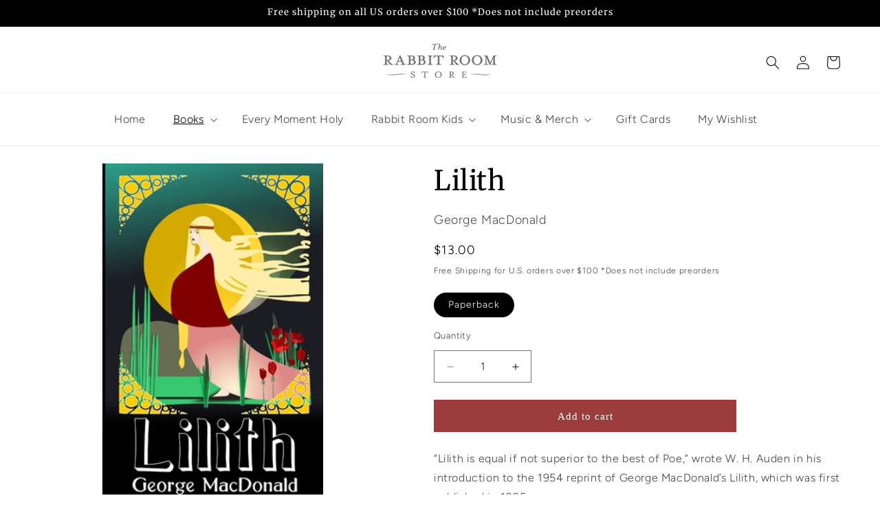

--- FILE ---
content_type: text/html; charset=utf-8
request_url: https://store.rabbitroom.com/collections/adult-literary-fiction/products/lilith
body_size: 51718
content:
<!doctype html>
<html class="no-js" lang="en">
  <head>
<!-- "snippets/limespot.liquid" was not rendered, the associated app was uninstalled -->
    <meta charset="utf-8">
    <meta http-equiv="X-UA-Compatible" content="IE=edge">
    <meta name="viewport" content="width=device-width,initial-scale=1">
    <meta name="theme-color" content="">
    <link rel="canonical" href="https://store.rabbitroom.com/products/lilith"><link rel="preconnect" href="https://fonts.shopifycdn.com" crossorigin><title>
      Lilith
 &ndash; The Rabbit Room Store</title>

    
      <meta name="description" content="“Lilith is equal if not superior to the best of Poe,” wrote W. H. Auden in his introduction to the 1954 reprint of George MacDonald’s Lilith, which was first published in 1895.It is the story of Mr. Vane, an orphan and heir to a large house -- a house in which he has a vision that leads him through a large old mirror i">
    

    

<meta property="og:site_name" content="The Rabbit Room Store">
<meta property="og:url" content="https://store.rabbitroom.com/products/lilith">
<meta property="og:title" content="Lilith">
<meta property="og:type" content="product">
<meta property="og:description" content="“Lilith is equal if not superior to the best of Poe,” wrote W. H. Auden in his introduction to the 1954 reprint of George MacDonald’s Lilith, which was first published in 1895.It is the story of Mr. Vane, an orphan and heir to a large house -- a house in which he has a vision that leads him through a large old mirror i"><meta property="og:image" content="http://store.rabbitroom.com/cdn/shop/products/Lilith.jpg?v=1675873258">
  <meta property="og:image:secure_url" content="https://store.rabbitroom.com/cdn/shop/products/Lilith.jpg?v=1675873258">
  <meta property="og:image:width" content="259">
  <meta property="og:image:height" content="400"><meta property="og:price:amount" content="13.00">
  <meta property="og:price:currency" content="USD"><meta name="twitter:card" content="summary_large_image">
<meta name="twitter:title" content="Lilith">
<meta name="twitter:description" content="“Lilith is equal if not superior to the best of Poe,” wrote W. H. Auden in his introduction to the 1954 reprint of George MacDonald’s Lilith, which was first published in 1895.It is the story of Mr. Vane, an orphan and heir to a large house -- a house in which he has a vision that leads him through a large old mirror i">


    <script src="//store.rabbitroom.com/cdn/shop/t/19/assets/constants.js?v=58251544750838685771708734518" defer="defer"></script>
    <script src="//store.rabbitroom.com/cdn/shop/t/19/assets/pubsub.js?v=158357773527763999511708734520" defer="defer"></script>
    <script src="//store.rabbitroom.com/cdn/shop/t/19/assets/global.js?v=108557665987216899891709611009" defer="defer"></script><script>window.performance && window.performance.mark && window.performance.mark('shopify.content_for_header.start');</script><meta name="google-site-verification" content="yr1cJ7dhXIGVxeJU1ooT17cdP2eX6VGeBr6LeZZqrcU">
<meta name="facebook-domain-verification" content="eyw0xzcjrzmonvuajyus3eiinji5rx">
<meta id="shopify-digital-wallet" name="shopify-digital-wallet" content="/9205942/digital_wallets/dialog">
<meta name="shopify-checkout-api-token" content="136a7203fcbf5cf742fb84f31c786f96">
<meta id="in-context-paypal-metadata" data-shop-id="9205942" data-venmo-supported="false" data-environment="production" data-locale="en_US" data-paypal-v4="true" data-currency="USD">
<link rel="alternate" type="application/json+oembed" href="https://store.rabbitroom.com/products/lilith.oembed">
<script async="async" src="/checkouts/internal/preloads.js?locale=en-US"></script>
<link rel="preconnect" href="https://shop.app" crossorigin="anonymous">
<script async="async" src="https://shop.app/checkouts/internal/preloads.js?locale=en-US&shop_id=9205942" crossorigin="anonymous"></script>
<script id="apple-pay-shop-capabilities" type="application/json">{"shopId":9205942,"countryCode":"US","currencyCode":"USD","merchantCapabilities":["supports3DS"],"merchantId":"gid:\/\/shopify\/Shop\/9205942","merchantName":"The Rabbit Room Store","requiredBillingContactFields":["postalAddress","email"],"requiredShippingContactFields":["postalAddress","email"],"shippingType":"shipping","supportedNetworks":["visa","masterCard","amex","discover","elo","jcb"],"total":{"type":"pending","label":"The Rabbit Room Store","amount":"1.00"},"shopifyPaymentsEnabled":true,"supportsSubscriptions":true}</script>
<script id="shopify-features" type="application/json">{"accessToken":"136a7203fcbf5cf742fb84f31c786f96","betas":["rich-media-storefront-analytics"],"domain":"store.rabbitroom.com","predictiveSearch":true,"shopId":9205942,"locale":"en"}</script>
<script>var Shopify = Shopify || {};
Shopify.shop = "nuzzard.myshopify.com";
Shopify.locale = "en";
Shopify.currency = {"active":"USD","rate":"1.0"};
Shopify.country = "US";
Shopify.theme = {"name":"rabbit-room-store-shopify-theme\/main","id":126214799447,"schema_name":"Dawn","schema_version":"13.0.0","theme_store_id":null,"role":"main"};
Shopify.theme.handle = "null";
Shopify.theme.style = {"id":null,"handle":null};
Shopify.cdnHost = "store.rabbitroom.com/cdn";
Shopify.routes = Shopify.routes || {};
Shopify.routes.root = "/";</script>
<script type="module">!function(o){(o.Shopify=o.Shopify||{}).modules=!0}(window);</script>
<script>!function(o){function n(){var o=[];function n(){o.push(Array.prototype.slice.apply(arguments))}return n.q=o,n}var t=o.Shopify=o.Shopify||{};t.loadFeatures=n(),t.autoloadFeatures=n()}(window);</script>
<script>
  window.ShopifyPay = window.ShopifyPay || {};
  window.ShopifyPay.apiHost = "shop.app\/pay";
  window.ShopifyPay.redirectState = null;
</script>
<script id="shop-js-analytics" type="application/json">{"pageType":"product"}</script>
<script defer="defer" async type="module" src="//store.rabbitroom.com/cdn/shopifycloud/shop-js/modules/v2/client.init-shop-cart-sync_BT-GjEfc.en.esm.js"></script>
<script defer="defer" async type="module" src="//store.rabbitroom.com/cdn/shopifycloud/shop-js/modules/v2/chunk.common_D58fp_Oc.esm.js"></script>
<script defer="defer" async type="module" src="//store.rabbitroom.com/cdn/shopifycloud/shop-js/modules/v2/chunk.modal_xMitdFEc.esm.js"></script>
<script type="module">
  await import("//store.rabbitroom.com/cdn/shopifycloud/shop-js/modules/v2/client.init-shop-cart-sync_BT-GjEfc.en.esm.js");
await import("//store.rabbitroom.com/cdn/shopifycloud/shop-js/modules/v2/chunk.common_D58fp_Oc.esm.js");
await import("//store.rabbitroom.com/cdn/shopifycloud/shop-js/modules/v2/chunk.modal_xMitdFEc.esm.js");

  window.Shopify.SignInWithShop?.initShopCartSync?.({"fedCMEnabled":true,"windoidEnabled":true});

</script>
<script>
  window.Shopify = window.Shopify || {};
  if (!window.Shopify.featureAssets) window.Shopify.featureAssets = {};
  window.Shopify.featureAssets['shop-js'] = {"shop-cart-sync":["modules/v2/client.shop-cart-sync_DZOKe7Ll.en.esm.js","modules/v2/chunk.common_D58fp_Oc.esm.js","modules/v2/chunk.modal_xMitdFEc.esm.js"],"init-fed-cm":["modules/v2/client.init-fed-cm_B6oLuCjv.en.esm.js","modules/v2/chunk.common_D58fp_Oc.esm.js","modules/v2/chunk.modal_xMitdFEc.esm.js"],"shop-cash-offers":["modules/v2/client.shop-cash-offers_D2sdYoxE.en.esm.js","modules/v2/chunk.common_D58fp_Oc.esm.js","modules/v2/chunk.modal_xMitdFEc.esm.js"],"shop-login-button":["modules/v2/client.shop-login-button_QeVjl5Y3.en.esm.js","modules/v2/chunk.common_D58fp_Oc.esm.js","modules/v2/chunk.modal_xMitdFEc.esm.js"],"pay-button":["modules/v2/client.pay-button_DXTOsIq6.en.esm.js","modules/v2/chunk.common_D58fp_Oc.esm.js","modules/v2/chunk.modal_xMitdFEc.esm.js"],"shop-button":["modules/v2/client.shop-button_DQZHx9pm.en.esm.js","modules/v2/chunk.common_D58fp_Oc.esm.js","modules/v2/chunk.modal_xMitdFEc.esm.js"],"avatar":["modules/v2/client.avatar_BTnouDA3.en.esm.js"],"init-windoid":["modules/v2/client.init-windoid_CR1B-cfM.en.esm.js","modules/v2/chunk.common_D58fp_Oc.esm.js","modules/v2/chunk.modal_xMitdFEc.esm.js"],"init-shop-for-new-customer-accounts":["modules/v2/client.init-shop-for-new-customer-accounts_C_vY_xzh.en.esm.js","modules/v2/client.shop-login-button_QeVjl5Y3.en.esm.js","modules/v2/chunk.common_D58fp_Oc.esm.js","modules/v2/chunk.modal_xMitdFEc.esm.js"],"init-shop-email-lookup-coordinator":["modules/v2/client.init-shop-email-lookup-coordinator_BI7n9ZSv.en.esm.js","modules/v2/chunk.common_D58fp_Oc.esm.js","modules/v2/chunk.modal_xMitdFEc.esm.js"],"init-shop-cart-sync":["modules/v2/client.init-shop-cart-sync_BT-GjEfc.en.esm.js","modules/v2/chunk.common_D58fp_Oc.esm.js","modules/v2/chunk.modal_xMitdFEc.esm.js"],"shop-toast-manager":["modules/v2/client.shop-toast-manager_DiYdP3xc.en.esm.js","modules/v2/chunk.common_D58fp_Oc.esm.js","modules/v2/chunk.modal_xMitdFEc.esm.js"],"init-customer-accounts":["modules/v2/client.init-customer-accounts_D9ZNqS-Q.en.esm.js","modules/v2/client.shop-login-button_QeVjl5Y3.en.esm.js","modules/v2/chunk.common_D58fp_Oc.esm.js","modules/v2/chunk.modal_xMitdFEc.esm.js"],"init-customer-accounts-sign-up":["modules/v2/client.init-customer-accounts-sign-up_iGw4briv.en.esm.js","modules/v2/client.shop-login-button_QeVjl5Y3.en.esm.js","modules/v2/chunk.common_D58fp_Oc.esm.js","modules/v2/chunk.modal_xMitdFEc.esm.js"],"shop-follow-button":["modules/v2/client.shop-follow-button_CqMgW2wH.en.esm.js","modules/v2/chunk.common_D58fp_Oc.esm.js","modules/v2/chunk.modal_xMitdFEc.esm.js"],"checkout-modal":["modules/v2/client.checkout-modal_xHeaAweL.en.esm.js","modules/v2/chunk.common_D58fp_Oc.esm.js","modules/v2/chunk.modal_xMitdFEc.esm.js"],"shop-login":["modules/v2/client.shop-login_D91U-Q7h.en.esm.js","modules/v2/chunk.common_D58fp_Oc.esm.js","modules/v2/chunk.modal_xMitdFEc.esm.js"],"lead-capture":["modules/v2/client.lead-capture_BJmE1dJe.en.esm.js","modules/v2/chunk.common_D58fp_Oc.esm.js","modules/v2/chunk.modal_xMitdFEc.esm.js"],"payment-terms":["modules/v2/client.payment-terms_Ci9AEqFq.en.esm.js","modules/v2/chunk.common_D58fp_Oc.esm.js","modules/v2/chunk.modal_xMitdFEc.esm.js"]};
</script>
<script>(function() {
  var isLoaded = false;
  function asyncLoad() {
    if (isLoaded) return;
    isLoaded = true;
    var urls = ["\/\/www.powr.io\/powr.js?powr-token=nuzzard.myshopify.com\u0026external-type=shopify\u0026shop=nuzzard.myshopify.com","https:\/\/media.receiptful.com\/scripts\/shopify.js?shop=nuzzard.myshopify.com","\/\/cdn.shopify.com\/proxy\/973f25666a67c6669295596974a81d98d6db2e4e6acdd00fc13ef4f3bc9bf18d\/static.cdn.printful.com\/static\/js\/external\/shopify-product-customizer.js?v=0.28\u0026shop=nuzzard.myshopify.com\u0026sp-cache-control=cHVibGljLCBtYXgtYWdlPTkwMA","https:\/\/cdn-bundler.nice-team.net\/app\/js\/bundler.js?shop=nuzzard.myshopify.com","\/\/cdn.shopify.com\/proxy\/82b8b50319b9ed234d6ff930a759001b2f1d185e7f6ac252d63ae2e30f9d0fc9\/api.goaffpro.com\/loader.js?shop=nuzzard.myshopify.com\u0026sp-cache-control=cHVibGljLCBtYXgtYWdlPTkwMA"];
    for (var i = 0; i < urls.length; i++) {
      var s = document.createElement('script');
      s.type = 'text/javascript';
      s.async = true;
      s.src = urls[i];
      var x = document.getElementsByTagName('script')[0];
      x.parentNode.insertBefore(s, x);
    }
  };
  if(window.attachEvent) {
    window.attachEvent('onload', asyncLoad);
  } else {
    window.addEventListener('load', asyncLoad, false);
  }
})();</script>
<script id="__st">var __st={"a":9205942,"offset":-21600,"reqid":"5753afe2-9c2c-4afd-8727-5024dddd0d4d-1769268852","pageurl":"store.rabbitroom.com\/collections\/adult-literary-fiction\/products\/lilith","u":"938b77bef4a8","p":"product","rtyp":"product","rid":3604245545047};</script>
<script>window.ShopifyPaypalV4VisibilityTracking = true;</script>
<script id="captcha-bootstrap">!function(){'use strict';const t='contact',e='account',n='new_comment',o=[[t,t],['blogs',n],['comments',n],[t,'customer']],c=[[e,'customer_login'],[e,'guest_login'],[e,'recover_customer_password'],[e,'create_customer']],r=t=>t.map((([t,e])=>`form[action*='/${t}']:not([data-nocaptcha='true']) input[name='form_type'][value='${e}']`)).join(','),a=t=>()=>t?[...document.querySelectorAll(t)].map((t=>t.form)):[];function s(){const t=[...o],e=r(t);return a(e)}const i='password',u='form_key',d=['recaptcha-v3-token','g-recaptcha-response','h-captcha-response',i],f=()=>{try{return window.sessionStorage}catch{return}},m='__shopify_v',_=t=>t.elements[u];function p(t,e,n=!1){try{const o=window.sessionStorage,c=JSON.parse(o.getItem(e)),{data:r}=function(t){const{data:e,action:n}=t;return t[m]||n?{data:e,action:n}:{data:t,action:n}}(c);for(const[e,n]of Object.entries(r))t.elements[e]&&(t.elements[e].value=n);n&&o.removeItem(e)}catch(o){console.error('form repopulation failed',{error:o})}}const l='form_type',E='cptcha';function T(t){t.dataset[E]=!0}const w=window,h=w.document,L='Shopify',v='ce_forms',y='captcha';let A=!1;((t,e)=>{const n=(g='f06e6c50-85a8-45c8-87d0-21a2b65856fe',I='https://cdn.shopify.com/shopifycloud/storefront-forms-hcaptcha/ce_storefront_forms_captcha_hcaptcha.v1.5.2.iife.js',D={infoText:'Protected by hCaptcha',privacyText:'Privacy',termsText:'Terms'},(t,e,n)=>{const o=w[L][v],c=o.bindForm;if(c)return c(t,g,e,D).then(n);var r;o.q.push([[t,g,e,D],n]),r=I,A||(h.body.append(Object.assign(h.createElement('script'),{id:'captcha-provider',async:!0,src:r})),A=!0)});var g,I,D;w[L]=w[L]||{},w[L][v]=w[L][v]||{},w[L][v].q=[],w[L][y]=w[L][y]||{},w[L][y].protect=function(t,e){n(t,void 0,e),T(t)},Object.freeze(w[L][y]),function(t,e,n,w,h,L){const[v,y,A,g]=function(t,e,n){const i=e?o:[],u=t?c:[],d=[...i,...u],f=r(d),m=r(i),_=r(d.filter((([t,e])=>n.includes(e))));return[a(f),a(m),a(_),s()]}(w,h,L),I=t=>{const e=t.target;return e instanceof HTMLFormElement?e:e&&e.form},D=t=>v().includes(t);t.addEventListener('submit',(t=>{const e=I(t);if(!e)return;const n=D(e)&&!e.dataset.hcaptchaBound&&!e.dataset.recaptchaBound,o=_(e),c=g().includes(e)&&(!o||!o.value);(n||c)&&t.preventDefault(),c&&!n&&(function(t){try{if(!f())return;!function(t){const e=f();if(!e)return;const n=_(t);if(!n)return;const o=n.value;o&&e.removeItem(o)}(t);const e=Array.from(Array(32),(()=>Math.random().toString(36)[2])).join('');!function(t,e){_(t)||t.append(Object.assign(document.createElement('input'),{type:'hidden',name:u})),t.elements[u].value=e}(t,e),function(t,e){const n=f();if(!n)return;const o=[...t.querySelectorAll(`input[type='${i}']`)].map((({name:t})=>t)),c=[...d,...o],r={};for(const[a,s]of new FormData(t).entries())c.includes(a)||(r[a]=s);n.setItem(e,JSON.stringify({[m]:1,action:t.action,data:r}))}(t,e)}catch(e){console.error('failed to persist form',e)}}(e),e.submit())}));const S=(t,e)=>{t&&!t.dataset[E]&&(n(t,e.some((e=>e===t))),T(t))};for(const o of['focusin','change'])t.addEventListener(o,(t=>{const e=I(t);D(e)&&S(e,y())}));const B=e.get('form_key'),M=e.get(l),P=B&&M;t.addEventListener('DOMContentLoaded',(()=>{const t=y();if(P)for(const e of t)e.elements[l].value===M&&p(e,B);[...new Set([...A(),...v().filter((t=>'true'===t.dataset.shopifyCaptcha))])].forEach((e=>S(e,t)))}))}(h,new URLSearchParams(w.location.search),n,t,e,['guest_login'])})(!0,!0)}();</script>
<script integrity="sha256-4kQ18oKyAcykRKYeNunJcIwy7WH5gtpwJnB7kiuLZ1E=" data-source-attribution="shopify.loadfeatures" defer="defer" src="//store.rabbitroom.com/cdn/shopifycloud/storefront/assets/storefront/load_feature-a0a9edcb.js" crossorigin="anonymous"></script>
<script crossorigin="anonymous" defer="defer" src="//store.rabbitroom.com/cdn/shopifycloud/storefront/assets/shopify_pay/storefront-65b4c6d7.js?v=20250812"></script>
<script data-source-attribution="shopify.dynamic_checkout.dynamic.init">var Shopify=Shopify||{};Shopify.PaymentButton=Shopify.PaymentButton||{isStorefrontPortableWallets:!0,init:function(){window.Shopify.PaymentButton.init=function(){};var t=document.createElement("script");t.src="https://store.rabbitroom.com/cdn/shopifycloud/portable-wallets/latest/portable-wallets.en.js",t.type="module",document.head.appendChild(t)}};
</script>
<script data-source-attribution="shopify.dynamic_checkout.buyer_consent">
  function portableWalletsHideBuyerConsent(e){var t=document.getElementById("shopify-buyer-consent"),n=document.getElementById("shopify-subscription-policy-button");t&&n&&(t.classList.add("hidden"),t.setAttribute("aria-hidden","true"),n.removeEventListener("click",e))}function portableWalletsShowBuyerConsent(e){var t=document.getElementById("shopify-buyer-consent"),n=document.getElementById("shopify-subscription-policy-button");t&&n&&(t.classList.remove("hidden"),t.removeAttribute("aria-hidden"),n.addEventListener("click",e))}window.Shopify?.PaymentButton&&(window.Shopify.PaymentButton.hideBuyerConsent=portableWalletsHideBuyerConsent,window.Shopify.PaymentButton.showBuyerConsent=portableWalletsShowBuyerConsent);
</script>
<script data-source-attribution="shopify.dynamic_checkout.cart.bootstrap">document.addEventListener("DOMContentLoaded",(function(){function t(){return document.querySelector("shopify-accelerated-checkout-cart, shopify-accelerated-checkout")}if(t())Shopify.PaymentButton.init();else{new MutationObserver((function(e,n){t()&&(Shopify.PaymentButton.init(),n.disconnect())})).observe(document.body,{childList:!0,subtree:!0})}}));
</script>
<link id="shopify-accelerated-checkout-styles" rel="stylesheet" media="screen" href="https://store.rabbitroom.com/cdn/shopifycloud/portable-wallets/latest/accelerated-checkout-backwards-compat.css" crossorigin="anonymous">
<style id="shopify-accelerated-checkout-cart">
        #shopify-buyer-consent {
  margin-top: 1em;
  display: inline-block;
  width: 100%;
}

#shopify-buyer-consent.hidden {
  display: none;
}

#shopify-subscription-policy-button {
  background: none;
  border: none;
  padding: 0;
  text-decoration: underline;
  font-size: inherit;
  cursor: pointer;
}

#shopify-subscription-policy-button::before {
  box-shadow: none;
}

      </style>
<script id="sections-script" data-sections="header" defer="defer" src="//store.rabbitroom.com/cdn/shop/t/19/compiled_assets/scripts.js?v=3153"></script>
<script>window.performance && window.performance.mark && window.performance.mark('shopify.content_for_header.end');</script>


    <style data-shopify>
      @font-face {
  font-family: Figtree;
  font-weight: 300;
  font-style: normal;
  font-display: swap;
  src: url("//store.rabbitroom.com/cdn/fonts/figtree/figtree_n3.e4cc0323f8b9feb279bf6ced9d868d88ce80289f.woff2") format("woff2"),
       url("//store.rabbitroom.com/cdn/fonts/figtree/figtree_n3.db79ac3fb83d054d99bd79fccf8e8782b5cf449e.woff") format("woff");
}

      @font-face {
  font-family: Figtree;
  font-weight: 700;
  font-style: normal;
  font-display: swap;
  src: url("//store.rabbitroom.com/cdn/fonts/figtree/figtree_n7.2fd9bfe01586148e644724096c9d75e8c7a90e55.woff2") format("woff2"),
       url("//store.rabbitroom.com/cdn/fonts/figtree/figtree_n7.ea05de92d862f9594794ab281c4c3a67501ef5fc.woff") format("woff");
}

      @font-face {
  font-family: Figtree;
  font-weight: 300;
  font-style: italic;
  font-display: swap;
  src: url("//store.rabbitroom.com/cdn/fonts/figtree/figtree_i3.914abbe7a583759f0a18bf02652c9ee1f4bb1c6d.woff2") format("woff2"),
       url("//store.rabbitroom.com/cdn/fonts/figtree/figtree_i3.3d7354f07ddb3c61082efcb69896c65d6c00d9fa.woff") format("woff");
}

      @font-face {
  font-family: Figtree;
  font-weight: 700;
  font-style: italic;
  font-display: swap;
  src: url("//store.rabbitroom.com/cdn/fonts/figtree/figtree_i7.06add7096a6f2ab742e09ec7e498115904eda1fe.woff2") format("woff2"),
       url("//store.rabbitroom.com/cdn/fonts/figtree/figtree_i7.ee584b5fcaccdbb5518c0228158941f8df81b101.woff") format("woff");
}

      @font-face {
  font-family: Merriweather;
  font-weight: 400;
  font-style: normal;
  font-display: swap;
  src: url("//store.rabbitroom.com/cdn/fonts/merriweather/merriweather_n4.349a72bc63b970a8b7f00dc33f5bda2ec52f79cc.woff2") format("woff2"),
       url("//store.rabbitroom.com/cdn/fonts/merriweather/merriweather_n4.5a396c75a89c25b516c9d3cb026490795288d821.woff") format("woff");
}


      
        :root,
        .color-scheme-1 {
          --color-background: 255,255,255;
        
          --gradient-background: #ffffff;
        

        

        --color-foreground: 0,0,0;
        --color-background-contrast: 191,191,191;
        --color-shadow: 18,18,18;
        --color-button: 156,60,61;
        --color-button-text: 255,255,255;
        --color-secondary-button: 255,255,255;
        --color-secondary-button-text: 52,60,57;
        --color-link: 52,60,57;
        --color-badge-foreground: 0,0,0;
        --color-badge-background: 255,255,255;
        --color-badge-border: 0,0,0;
        --payment-terms-background-color: rgb(255 255 255);
      }
      
        
        .color-scheme-2 {
          --color-background: 245,245,245;
        
          --gradient-background: #f5f5f5;
        

        

        --color-foreground: 0,0,0;
        --color-background-contrast: 181,181,181;
        --color-shadow: 18,18,18;
        --color-button: 129,139,129;
        --color-button-text: 255,255,255;
        --color-secondary-button: 245,245,245;
        --color-secondary-button-text: 52,60,57;
        --color-link: 52,60,57;
        --color-badge-foreground: 0,0,0;
        --color-badge-background: 245,245,245;
        --color-badge-border: 0,0,0;
        --payment-terms-background-color: rgb(245 245 245);
      }
      
        
        .color-scheme-3 {
          --color-background: 52,60,57;
        
          --gradient-background: #343c39;
        

        

        --color-foreground: 255,255,255;
        --color-background-contrast: 64,74,70;
        --color-shadow: 18,18,18;
        --color-button: 156,60,61;
        --color-button-text: 255,255,255;
        --color-secondary-button: 52,60,57;
        --color-secondary-button-text: 255,255,255;
        --color-link: 255,255,255;
        --color-badge-foreground: 255,255,255;
        --color-badge-background: 52,60,57;
        --color-badge-border: 255,255,255;
        --payment-terms-background-color: rgb(52 60 57);
      }
      
        
        .color-scheme-4 {
          --color-background: 0,0,0;
        
          --gradient-background: #000000;
        

        

        --color-foreground: 255,255,255;
        --color-background-contrast: 128,128,128;
        --color-shadow: 18,18,18;
        --color-button: 156,60,61;
        --color-button-text: 255,255,255;
        --color-secondary-button: 0,0,0;
        --color-secondary-button-text: 255,255,255;
        --color-link: 255,255,255;
        --color-badge-foreground: 255,255,255;
        --color-badge-background: 0,0,0;
        --color-badge-border: 255,255,255;
        --payment-terms-background-color: rgb(0 0 0);
      }
      
        
        .color-scheme-5 {
          --color-background: 155,85,37;
        
          --gradient-background: #9b5525;
        

        

        --color-foreground: 255,255,255;
        --color-background-contrast: 52,29,12;
        --color-shadow: 18,18,18;
        --color-button: 129,139,129;
        --color-button-text: 255,255,255;
        --color-secondary-button: 155,85,37;
        --color-secondary-button-text: 0,0,0;
        --color-link: 0,0,0;
        --color-badge-foreground: 255,255,255;
        --color-badge-background: 155,85,37;
        --color-badge-border: 255,255,255;
        --payment-terms-background-color: rgb(155 85 37);
      }
      

      body, .color-scheme-1, .color-scheme-2, .color-scheme-3, .color-scheme-4, .color-scheme-5 {
        color: rgba(var(--color-foreground), 0.75);
        background-color: rgb(var(--color-background));
      }

      :root {
        --font-body-family: Figtree, sans-serif;
        --font-body-style: normal;
        --font-body-weight: 300;
        --font-body-weight-bold: 600;

        --font-heading-family: Merriweather, serif;
        --font-heading-style: normal;
        --font-heading-weight: 400;

        --font-body-scale: 1.0;
        --font-heading-scale: 1.0;

        --media-padding: px;
        --media-border-opacity: 0.05;
        --media-border-width: 1px;
        --media-radius: 0px;
        --media-shadow-opacity: 0.0;
        --media-shadow-horizontal-offset: 0px;
        --media-shadow-vertical-offset: 4px;
        --media-shadow-blur-radius: 5px;
        --media-shadow-visible: 0;

        --page-width: 140rem;
        --page-width-margin: 0rem;

        --product-card-image-padding: 0.0rem;
        --product-card-corner-radius: 0.0rem;
        --product-card-text-alignment: left;
        --product-card-border-width: 0.0rem;
        --product-card-border-opacity: 0.1;
        --product-card-shadow-opacity: 0.0;
        --product-card-shadow-visible: 0;
        --product-card-shadow-horizontal-offset: 0.0rem;
        --product-card-shadow-vertical-offset: 0.4rem;
        --product-card-shadow-blur-radius: 0.5rem;

        --collection-card-image-padding: 0.0rem;
        --collection-card-corner-radius: 0.0rem;
        --collection-card-text-alignment: left;
        --collection-card-border-width: 0.0rem;
        --collection-card-border-opacity: 0.1;
        --collection-card-shadow-opacity: 0.0;
        --collection-card-shadow-visible: 0;
        --collection-card-shadow-horizontal-offset: 0.0rem;
        --collection-card-shadow-vertical-offset: 0.4rem;
        --collection-card-shadow-blur-radius: 0.5rem;

        --blog-card-image-padding: 0.0rem;
        --blog-card-corner-radius: 0.0rem;
        --blog-card-text-alignment: left;
        --blog-card-border-width: 0.0rem;
        --blog-card-border-opacity: 0.1;
        --blog-card-shadow-opacity: 0.0;
        --blog-card-shadow-visible: 0;
        --blog-card-shadow-horizontal-offset: 0.0rem;
        --blog-card-shadow-vertical-offset: 0.4rem;
        --blog-card-shadow-blur-radius: 0.5rem;

        --badge-corner-radius: 4.0rem;

        --popup-border-width: 2px;
        --popup-border-opacity: 0.1;
        --popup-corner-radius: 0px;
        --popup-shadow-opacity: 0.05;
        --popup-shadow-horizontal-offset: 0px;
        --popup-shadow-vertical-offset: 4px;
        --popup-shadow-blur-radius: 5px;

        --drawer-border-width: 1px;
        --drawer-border-opacity: 0.1;
        --drawer-shadow-opacity: 0.0;
        --drawer-shadow-horizontal-offset: 0px;
        --drawer-shadow-vertical-offset: 4px;
        --drawer-shadow-blur-radius: 5px;

        --spacing-sections-desktop: 0px;
        --spacing-sections-mobile: 0px;

        --grid-desktop-vertical-spacing: 16px;
        --grid-desktop-horizontal-spacing: 24px;
        --grid-mobile-vertical-spacing: 8px;
        --grid-mobile-horizontal-spacing: 12px;

        --text-boxes-border-opacity: 0.1;
        --text-boxes-border-width: 0px;
        --text-boxes-radius: 0px;
        --text-boxes-shadow-opacity: 0.0;
        --text-boxes-shadow-visible: 0;
        --text-boxes-shadow-horizontal-offset: 0px;
        --text-boxes-shadow-vertical-offset: 4px;
        --text-boxes-shadow-blur-radius: 5px;

        --buttons-radius: 0px;
        --buttons-radius-outset: 0px;
        --buttons-border-width: 1px;
        --buttons-border-opacity: 1.0;
        --buttons-shadow-opacity: 0.0;
        --buttons-shadow-visible: 0;
        --buttons-shadow-horizontal-offset: 0px;
        --buttons-shadow-vertical-offset: 4px;
        --buttons-shadow-blur-radius: 5px;
        --buttons-border-offset: 0px;

        --inputs-radius: 0px;
        --inputs-border-width: 1px;
        --inputs-border-opacity: 0.55;
        --inputs-shadow-opacity: 0.0;
        --inputs-shadow-horizontal-offset: 0px;
        --inputs-margin-offset: 0px;
        --inputs-shadow-vertical-offset: -2px;
        --inputs-shadow-blur-radius: 5px;
        --inputs-radius-outset: 0px;

        --variant-pills-radius: 40px;
        --variant-pills-border-width: 1px;
        --variant-pills-border-opacity: 0.55;
        --variant-pills-shadow-opacity: 0.0;
        --variant-pills-shadow-horizontal-offset: 0px;
        --variant-pills-shadow-vertical-offset: 4px;
        --variant-pills-shadow-blur-radius: 5px;
      }

      *,
      *::before,
      *::after {
        box-sizing: inherit;
      }

      html {
        box-sizing: border-box;
        font-size: calc(var(--font-body-scale) * 62.5%);
        height: 100%;
      }

      body {
        display: grid;
        grid-template-rows: auto auto 1fr auto;
        grid-template-columns: 100%;
        min-height: 100%;
        margin: 0;
        font-size: 1.5rem;
        letter-spacing: 0.06rem;
        line-height: calc(1 + 0.8 / var(--font-body-scale));
        font-family: var(--font-body-family);
        font-style: var(--font-body-style);
        font-weight: var(--font-body-weight);
      }

      @media screen and (min-width: 750px) {
        body {
          font-size: 1.6rem;
        }
      }
    </style>

    <link href="//store.rabbitroom.com/cdn/shop/t/19/assets/base.css?v=114783704315571473731715040238" rel="stylesheet" type="text/css" media="all" />

      <link rel="preload" as="font" href="//store.rabbitroom.com/cdn/fonts/figtree/figtree_n3.e4cc0323f8b9feb279bf6ced9d868d88ce80289f.woff2" type="font/woff2" crossorigin>
      

      <link rel="preload" as="font" href="//store.rabbitroom.com/cdn/fonts/merriweather/merriweather_n4.349a72bc63b970a8b7f00dc33f5bda2ec52f79cc.woff2" type="font/woff2" crossorigin>
      
<link href="//store.rabbitroom.com/cdn/shop/t/19/assets/component-localization-form.css?v=155603600527820746741708734519" rel="stylesheet" type="text/css" media="all" />
      <script src="//store.rabbitroom.com/cdn/shop/t/19/assets/localization-form.js?v=169565320306168926741708734519" defer="defer"></script><link
        rel="stylesheet"
        href="//store.rabbitroom.com/cdn/shop/t/19/assets/component-predictive-search.css?v=118923337488134913561708734516"
        media="print"
        onload="this.media='all'"
      ><script>
      document.documentElement.className = document.documentElement.className.replace('no-js', 'js');
      if (Shopify.designMode) {
        document.documentElement.classList.add('shopify-design-mode');
      }
    </script>
  <!-- BEGIN app block: shopify://apps/swishlist-simple-wishlist/blocks/wishlist_settings/bfcb80f2-f00d-42ae-909a-9f00c726327b --><style id="st-wishlist-custom-css">  </style><!-- BEGIN app snippet: wishlist_styles --><style> :root{ --st-add-icon-color: ; --st-added-icon-color: ; --st-loading-icon-color: ; --st-atc-button-border-radius: ; --st-atc-button-color: ; --st-atc-button-background-color: ; }  /* .st-wishlist-button, #st_wishlist_icons, .st-wishlist-details-button{ display: none; } */  #st_wishlist_icons { display: none; }  .st-wishlist-initialized .st-wishlist-button{ display: flex; }  .st-wishlist-loading-icon{ color: var(--st-loading-icon-color) }  .st-wishlist-button:not([data-type="details"]) .st-wishlist-icon{ color: var(--st-add-icon-color) }  .st-wishlist-button.st-is-added:not([data-type="details"]) .st-wishlist-icon{ color: var(--st-added-icon-color) }  .st-wishlist-button.st-is-loading:not([data-type="details"]) .st-wishlist-icon{ color: var(--st-loading-icon-color) }  .st-wishlist-initialized { .st-wishlist-details-button--header-icon, .st-wishlist-details-button { display: flex; } }  .st-initialized.st-wishlist-details-button--header-icon, .st-initialized.st-wishlist-details-button{ display: flex; }  .st-wishlist-details-button .st-wishlist-icon{ color: var(--icon-color); } </style>  <!-- END app snippet --><link rel="stylesheet" href="https://cdn.shopify.com/extensions/019bea33-d48d-7ce0-93f9-a929588b0427/arena-wishlist-389/assets/st_wl_styles.min.css" media="print" onload="this.media='all'" > <noscript><link href="//cdn.shopify.com/extensions/019bea33-d48d-7ce0-93f9-a929588b0427/arena-wishlist-389/assets/st_wl_styles.min.css" rel="stylesheet" type="text/css" media="all" /></noscript>               <template id="st_wishlist_template">  <!-- BEGIN app snippet: wishlist_drawer --> <div class="st-wishlist-details st-wishlist-details--drawer st-wishlist-details--right st-is-loading "> <div class="st-wishlist-details_overlay"><span></span></div>  <div class="st-wishlist-details_wrapper"> <div class="st-wishlist-details_header"> <div class="st-wishlist-details_title st-flex st-justify-between"> <div class="st-h3 h2">My Wishlist</div> <button class="st-close-button" aria-label="Close the wishlist drawer" title="Close the wishlist drawer" > X </button> </div><div class="st-wishlist-details_shares"><!-- BEGIN app snippet: wishlist_shares --><ul class="st-wishlist-shares st-list-style-none st-flex st-gap-20 st-justify-center" data-list=""> <li class="st-wishlist-share-item st-wishlist-share-item--facebook"> <button class="st-share-button" data-type="facebook" aria-label="Share on Facebook" title="Share on Facebook" > <svg class="st-icon" width="24px" height="24px" viewBox="0 0 24 24" enable-background="new 0 0 24 24" > <g><path fill="currentColor" d="M18.768,7.465H14.5V5.56c0-0.896,0.594-1.105,1.012-1.105s2.988,0,2.988,0V0.513L14.171,0.5C10.244,0.5,9.5,3.438,9.5,5.32 v2.145h-3v4h3c0,5.212,0,12,0,12h5c0,0,0-6.85,0-12h3.851L18.768,7.465z"></path></g> </svg> </button> </li> <li class="st-wishlist-share-item st-wishlist-share-item--pinterest"> <button class="st-share-button" data-type="pinterest" aria-label="Pin on Pinterest" title="Pin on Pinterest" > <svg class="st-icon" width="24px" height="24px" viewBox="0 0 24 24" enable-background="new 0 0 24 24" > <path fill="currentColor" d="M12.137,0.5C5.86,0.5,2.695,5,2.695,8.752c0,2.272,0.8 ,4.295,2.705,5.047c0.303,0.124,0.574,0.004,0.661-0.33 c0.062-0.231,0.206-0.816,0.271-1.061c0.088-0.331,0.055-0.446-0.19-0.736c-0.532-0.626-0.872-1.439-0.872-2.59 c0-3.339,2.498-6.328,6.505-6.328c3.548,0,5.497,2.168,5.497,5.063c0,3.809-1.687,7.024-4.189,7.024 c-1.382,0-2.416-1.142-2.085-2.545c0.397-1.675,1.167-3.479,1.167-4.688c0-1.081-0.58-1.983-1.782-1.983 c-1.413,0-2.548,1.461-2.548,3.42c0,1.247,0.422,2.09,0.422,2.09s-1.445,6.126-1.699,7.199c-0.505,2.137-0.076,4.756-0.04,5.02 c0.021,0.157,0.224,0.195,0.314,0.078c0.13-0.171,1.813-2.25,2.385-4.325c0.162-0.589,0.929-3.632,0.929-3.632 c0.459,0.876,1.801,1.646,3.228,1.646c4.247,0,7.128-3.871,7.128-9.053C20.5,4.15,17.182,0.5,12.137,0.5z"></path> </svg> </button> </li> <li class="st-wishlist-share-item st-wishlist-share-item--twitter"> <button class="st-share-button" data-type="twitter" aria-label="Tweet on Twitter" title="Tweet on Twitter" > <svg class="st-icon" width="24px" height="24px" xmlns="http://www.w3.org/2000/svg" viewBox="0 0 512 512" > <!--!Font Awesome Free 6.7.2 by @fontawesome - https://fontawesome.com License - https://fontawesome.com/license/free Copyright 2025 Fonticons, Inc.--> <path fill="currentColor" d="M389.2 48h70.6L305.6 224.2 487 464H345L233.7 318.6 106.5 464H35.8L200.7 275.5 26.8 48H172.4L272.9 180.9 389.2 48zM364.4 421.8h39.1L151.1 88h-42L364.4 421.8z"/> </svg> </button> </li> <li class="st-wishlist-share-item st-wishlist-share-item--whatsapp"> <button class="st-share-button" data-type="whatsapp" aria-label="Share on WhatsApp" title="Share on WhatsApp" > <svg class="st-icon" xmlns="http://www.w3.org/2000/svg" viewBox="0 0 448 512"> <path fill="currentColor" d="M380.9 97.1C339 55.1 283.2 32 223.9 32c-122.4 0-222 99.6-222 222 0 39.1 10.2 77.3 29.6 111L0 480l117.7-30.9c32.4 17.7 68.9 27 106.1 27h.1c122.3 0 224.1-99.6 224.1-222 0-59.3-25.2-115-67.1-157zm-157 341.6c-33.2 0-65.7-8.9-94-25.7l-6.7-4-69.8 18.3L72 359.2l-4.4-7c-18.5-29.4-28.2-63.3-28.2-98.2 0-101.7 82.8-184.5 184.6-184.5 49.3 0 95.6 19.2 130.4 54.1 34.8 34.9 56.2 81.2 56.1 130.5 0 101.8-84.9 184.6-186.6 184.6zm101.2-138.2c-5.5-2.8-32.8-16.2-37.9-18-5.1-1.9-8.8-2.8-12.5 2.8-3.7 5.6-14.3 18-17.6 21.8-3.2 3.7-6.5 4.2-12 1.4-32.6-16.3-54-29.1-75.5-66-5.7-9.8 5.7-9.1 16.3-30.3 1.8-3.7 .9-6.9-.5-9.7-1.4-2.8-12.5-30.1-17.1-41.2-4.5-10.8-9.1-9.3-12.5-9.5-3.2-.2-6.9-.2-10.6-.2-3.7 0-9.7 1.4-14.8 6.9-5.1 5.6-19.4 19-19.4 46.3 0 27.3 19.9 53.7 22.6 57.4 2.8 3.7 39.1 59.7 94.8 83.8 35.2 15.2 49 16.5 66.6 13.9 10.7-1.6 32.8-13.4 37.4-26.4 4.6-13 4.6-24.1 3.2-26.4-1.3-2.5-5-3.9-10.5-6.6z"/> </svg> </button> </li> <li class="st-wishlist-share-item st-wishlist-share-item--email"> <button class="st-share-button" data-type="email" aria-label="Share on Email" title="Share on Email" > <svg class="st-icon" width="24px" height="24px" viewBox="0 0 24 24" enable-background="new 0 0 24 24" > <path fill="currentColor" d="M22,4H2C0.897,4,0,4.897,0,6v12c0,1.103,0.897,2,2,2h20c1.103,0,2-0.897,2-2V6C24,4.897,23.103,4,22,4z M7.248,14.434 l-3.5,2C3.67,16.479,3.584,16.5,3.5,16.5c-0.174,0-0.342-0.09-0.435-0.252c-0.137-0.239-0.054-0.545,0.186-0.682l3.5-2 c0.24-0.137,0.545-0.054,0.682,0.186C7.571,13.992,7.488,14.297,7.248,14.434z M12,14.5c-0.094,0-0.189-0.026-0.271-0.08l-8.5-5.5 C2.997,8.77,2.93,8.46,3.081,8.229c0.15-0.23,0.459-0.298,0.691-0.147L12,13.405l8.229-5.324c0.232-0.15,0.542-0.084,0.691,0.147 c0.15,0.232,0.083,0.542-0.148,0.691l-8.5,5.5C12.189,14.474,12.095,14.5,12,14.5z M20.934,16.248 C20.842,16.41,20.673,16.5,20.5,16.5c-0.084,0-0.169-0.021-0.248-0.065l-3.5-2c-0.24-0.137-0.323-0.442-0.186-0.682 s0.443-0.322,0.682-0.186l3.5,2C20.988,15.703,21.071,16.009,20.934,16.248z"></path> </svg> </button> </li> <li class="st-wishlist-share-item st-wishlist-share-item--copy_link"> <button class="st-share-button" data-type="copy_link" aria-label="Copy to Clipboard" title="Copy to Clipboard" > <svg class="st-icon" width="24" height="24" viewBox="0 0 512 512"> <path fill="currentColor" d="M459.654,233.373l-90.531,90.5c-49.969,50-131.031,50-181,0c-7.875-7.844-14.031-16.688-19.438-25.813 l42.063-42.063c2-2.016,4.469-3.172,6.828-4.531c2.906,9.938,7.984,19.344,15.797,27.156c24.953,24.969,65.563,24.938,90.5,0 l90.5-90.5c24.969-24.969,24.969-65.563,0-90.516c-24.938-24.953-65.531-24.953-90.5,0l-32.188,32.219 c-26.109-10.172-54.25-12.906-81.641-8.891l68.578-68.578c50-49.984,131.031-49.984,181.031,0 C509.623,102.342,509.623,183.389,459.654,233.373z M220.326,382.186l-32.203,32.219c-24.953,24.938-65.563,24.938-90.516,0 c-24.953-24.969-24.953-65.563,0-90.531l90.516-90.5c24.969-24.969,65.547-24.969,90.5,0c7.797,7.797,12.875,17.203,15.813,27.125 c2.375-1.375,4.813-2.5,6.813-4.5l42.063-42.047c-5.375-9.156-11.563-17.969-19.438-25.828c-49.969-49.984-131.031-49.984-181.016,0 l-90.5,90.5c-49.984,50-49.984,131.031,0,181.031c49.984,49.969,131.031,49.969,181.016,0l68.594-68.594 C274.561,395.092,246.42,392.342,220.326,382.186z"></path> </svg> <span>Copied</span> </button> </li> </ul> <div class="st-email-options-popup-content"> <button class="st-email-options-popup-close-button"id="stEmailModalCloseButton">×</button>  <div class="st-email-options-popup-title">Choose email method</div>  <div class="st-email-options-popup-buttons"> <!-- Option 1: Mail Client --> <button class="st-email-options-popup-option-button" id="stEmailModalMailClientButton" aria-label="Email client" title="Email client"> <div class="st-email-options-popup-option-icon">@</div> <div class="st-email-options-popup-option-text"> <div class="st-email-options-popup-option-title">Mail Client</div> <div class="st-email-options-popup-option-description">Outlook, Apple Mail, Thunderbird</div> </div> </button>  <!-- Option 2: Gmail Web --> <button class="st-email-options-popup-option-button" id="stEmailModalGmailButton" aria-label="Gmail Web" title="Gmail Web"> <div class="st-email-options-popup-option-icon">G</div> <div class="st-email-options-popup-option-text"> <div class="st-email-options-popup-option-title">Gmail Web</div> <div class="st-email-options-popup-option-description">Open in browser</div> </div> </button>  <!-- Option 3: Outlook Web --> <button class="st-email-options-popup-option-button" id="stEmailModalOutlookButton" aria-label="Outlook Web" title="Outlook Web" > <div class="st-email-options-popup-option-icon">O</div> <div class="st-email-options-popup-option-text"> <div class="st-email-options-popup-option-title">Outlook Live Web</div> <div class="st-email-options-popup-option-description">Open Outlook Live web in browser</div> </div> </button>  <!-- Option 4: Copy link --> <button class="st-email-options-popup-option-button" id="stEmailModalCopyButton" aria-label="Copy shareable link" title="Copy shareable link"> <div class="st-email-options-popup-option-icon">C</div> <div class="st-email-options-popup-option-text"> <div class="st-email-options-popup-option-title" id="stEmailModalCopyTitle">Copy Link</div> <div class="st-email-options-popup-option-description">Copy shareable link</div> </div> </button> </div> </div>  <!-- END app snippet --></div></div>  <div class="st-wishlist-details_main"> <div class="st-wishlist-details_products st-js-products"></div> <div class="st-wishlist-details_products_total_price"> <span class="st-total-price-label">Total in Wishlist:</span> <span class="st-total-price-value">[totalPriceWishlist]</span> </div>  <div class="st-wishlist-details_loading"> <svg width="50" height="50"> <use xlink:href="#st_loading_icon"></use> </svg> </div> <div class="st-wishlist-details_empty st-text-center"> <p> <b>Love it? Add to your wishlist</b> </p> <p>Your favorites, all in one place. Shop quickly and easily with the wishlist feature!</p> </div> </div> <div class="st-wishlist-details_footer_buttons">  <button class="st-footer-button st-clear-wishlist-button">🧹 Clear Wishlist</button> </div><div class="st-wishlist-save-your-wishlist"> <span>Log in to keep it permanently and sync across devices.</span> </div></div> <template style="display: none;"> <!-- BEGIN app snippet: product_card --><st-product-card data-handle="[handle]" data-id="[id]" data-wishlist-id="[wishlistId]" data-variant-id="[variantId]" class="st-product-card st-product-card--drawer st-product-card--[viewMode]" > <div class="st-product-card_image"> <div class="st-image">[img]</div> </div>  <form action="/cart/add" class="st-product-card_form"> <input type="hidden" name="form_type" value="product"> <input type="hidden" name="quantity" value="[quantityRuleMin]">  <div class="st-product-card_group st-product-card_group--title"> <div class="st-product-card_vendor_title [vendorClass]"> <div class="st-product-card_vendor">[vendor]</div> <div class="st-product-card_title">[title]</div> </div>  <div class="st-product-card_options st-none"> <div class="st-pr"> <select name="id" data-product-id="[id]"></select> <svg width="20" height="20" viewBox="0 0 20 20" fill="none" xmlns="http://www.w3.org/2000/svg" > <path fill-rule="evenodd" clip-rule="evenodd" d="M10 12.9998C9.68524 12.9998 9.38885 12.8516 9.2 12.5998L6.20001 8.59976C5.97274 8.29674 5.93619 7.89133 6.10558 7.55254C6.27497 7.21376 6.62123 6.99976 7 6.99976H13C13.3788 6.99976 13.725 7.21376 13.8944 7.55254C14.0638 7.89133 14.0273 8.29674 13.8 8.59976L10.8 12.5998C10.6111 12.8516 10.3148 12.9998 10 12.9998Z" fill="black"/> </svg> </div> </div> </div>  <div class="st-product-card_group st-product-card_group--quantity"> <div class="st-product-card_quantity"> <p class="st-product-card_price st-js-price [priceFreeClass] [compareAtPriceClass]">[price]<span class="st-js-compare-at-price">[compareAtPrice]</span></p> <div class="st-quantity-widget st-none"> <button type="button" class="st-minus-button" aria-label="" > - </button> <input type="number" name="quantity" min="1" value="1"> <button type="button" class="st-plus-button" aria-label="" > + </button> </div> </div>  <button type="submit" class="st-atc-button"> <span>Add to Cart</span> <svg width="20" height="20"> <use xlink:href="#st_loading_icon"></use> </svg> </button> </div> </form>  <div class="st-product-card_actions st-pa st-js-actions"> <button class="st-delete-button st-flex st-justify-center st-align-center" aria-label="Delete" title="Delete" > <svg width="24" height="24" class="st-icon st-delete-icon"> <use xlink:href="#st_close_icon"></use> </svg> </button> </div>  <div class="st-product-card_loading"> <div></div> <svg width="50" height="50"> <use xlink:href="#st_loading_icon"></use> </svg> </div> </st-product-card>  <!-- END app snippet --> </template> </div>  <!-- END app snippet -->   <div id="wishlist_button"> <svg width="20" height="20" class="st-wishlist-icon"> <use xlink:href="#st_add_icon"></use> </svg> <span class="st-label">[label]</span> </div>  <div class="st-toast"> <div class="st-content"></div> <button class="st-close-button" aria-label="Close" title="Close">X</button> </div>  <div id="st_toast_error"> <div class="st-toast-error"> <span class="st-error-icon" role="img" aria-label="Error">🔴</span> <p class="st-message">[message]</p> </div> </div>  <div id="toast_product_message"> <div class="st-product-toast"> <div class="st-product-toast_content" data-src="[src]"> <div class="st-image"> [img] </div> </div> <div class="st-product-toast_title"> <p>[title]</p> <span>[message]</span> <p class="st-product-toast_sub-message">[subMessage]</p> </div> </div> </div><!-- BEGIN app snippet: create_wishlist_popup --><div class="st-popup st-popup--create-wishlist"> <div class="st-popup_overlay js-close"></div> <div class="st-popup_box"> <form action="" id="add-wishlist-form"> <header class="st-flex st-justify-between st-align-center"> <p class="st-m-0">Create new wishlist</p> <button type="button" class="st-close-button js-close" aria-label="" > X </button> </header>  <main> <label for="add_wishlist_input">Wishlist name</label> <div> <input type="text" required name="name" maxlength="30" id="add_wishlist_input" autocomplete="off" > </div> </main>  <footer> <button type="submit" class="st-add-wishlist-button"> <p class="st-p-0 st-m-0"> Create </p> <svg class="st-icon" width="20" height="20"> <use xlink:href="#st_loading_icon"></use> </svg> </button> </footer> </form> </div> </div>  <!-- END app snippet --><!-- BEGIN app snippet: manage_popup --><div class="st-popup st-popup--manage-wishlist"> <div class="st-popup_overlay js-close"></div> <div class="st-popup_box"> <header class="st-flex st-justify-between st-align-center"> <div class="st-h3 st-m-0"></div> <button type="button" class="st-close-button js-close" aria-label="Close this" title="Close this" > X </button> </header>  <main> <ul class="st-list-style-none st-m-0 st-p-0 js-container st-manage-wishhlists"> <li data-id="[id]" class="st-wishhlist-item"> <form> <div class="st-wishlist-item_input"> <input type="text" value="[name]" readonly required maxlength="30"> <span></span> </div> <div> <button class="st-edit-button" type="button"> <svg class="st-edit-icon" width="20" height="20" xmlns="http://www.w3.org/2000/svg"> <use xlink:href="#st_edit_icon" class="edit-icon"/> <use xlink:href="#st_loading_icon" class="loading-icon"/> <use xlink:href="#st_check_icon" class="check-icon"/> </svg> </button>  <button class="st-delete-button" type="button" aria-label="Delete this" title="Delete this"> <svg width="20" height="20" class="st-delete-icon" xmlns="http://www.w3.org/2000/svg" > <use xlink:href="#st_close_icon" class="delete-icon"/> <use xlink:href="#st_loading_icon" class="loading-icon"/> </svg> </button> </div> </form> </li> </ul> </main> </div> </div>  <!-- END app snippet --><!-- BEGIN app snippet: confirm_popup -->  <div class="st-popup st-popup--confirm"> <div class="st-popup_overlay"></div> <div class="st-popup_box"> <header class="st-text-center">  </header>  <main> <div class="message st-text-center"></div> </main>  <footer class="st-flex st-justify-center st-gap-20"> <button class="st-cancel-button"> confirm_popup.cancel </button> <button class="st-confirm-button"> confirm_popup.delete </button> </footer> </div> </div>  <!-- END app snippet --><!-- BEGIN app snippet: reminder_popup -->   <div class="st-popup st-popup--reminder"> <div class="popup-content"> <div class="popup-close-x"> <button>X</button> </div>  <header class="popup-header"> <div class="st-h3 header-title">Don’t forget these picks!</div> </header>   <main> <div class="popup-body"> <div class="wishlist-item"> <div class="row-item"> <div class="product-image"> <img src="https://placehold.co/600x400" width="60" height="40" alt="Product" /> </div> <div class="product-info"> <div class="product-name">Awesome Product Name</div> <div class="buttons"> <button class="st-reminder-popup-btn-view"> View Details </button> <button class="st-reminder-popup-btn-view"> Add to cart </button> </div> </div> </div> </div> </div> </main> </div>  <style type="text/css"> .st-popup--reminder { position: fixed; top: 0; left: 0; width: 100%; height: 100%; display: flex; justify-content: center; align-items: center; background: transparent; border-radius: 12px; box-shadow: 0 4px 10px rgba(0,0,0,0.15); overflow: hidden; z-index: 2041996; display: none; } .st-popup--reminder.st-is-open { display: flex; }  .st-popup--reminder .wishlist-item { display: flex; flex-direction: column; justify-content: center; gap: 10px; }  .st-popup--reminder .popup-close-x { position: absolute; top: 0; right: 0; padding: 10px; }  .st-popup--reminder .popup-close-x button { background: transparent; border: none; font-size: 20px; font-weight: bold; color: #eee; transition: color 0.2s ease; }  .st-popup--reminder .popup-close-x button:hover { cursor: pointer; color: #000000; }  .st-popup--reminder .popup-content { position: relative; min-width: 500px; background-color: #fff; border-radius: 8px; border: 1px solid #ccc; box-shadow: 0 0 20px 5px #ff4d4d; }  .st-popup--reminder .popup-header { background: #f44336; padding: 10px 10px; border-radius: 8px; }  .st-popup--reminder .popup-header .header-title { color: #fff; font-size: 18px; font-weight: bold; text-align: center; margin: 0; }  .st-popup--reminder .popup-body { display: flex; flex-wrap: wrap; padding: 16px; align-items: center; gap: 16px; }  .popup-body .row-item { display: flex; align-items: center; gap: 15px; }  .popup-body .row-item .product-image { width: 120px; height: 120px; display: flex; justify-content: center; align-items: center; }  .popup-body .row-item .product-image img { width: 100%; border-radius: 8px; display: block; }  .popup-body .row-item .product-info { flex: 1; min-width: 250px; }  .popup-body .row-item .product-name { font-size: 16px; font-weight: bold; margin-bottom: 12px; }  .popup-body .row-item .buttons { display: flex; gap: 10px; flex-wrap: wrap; }  .popup-body .row-item .buttons button { flex: 1; padding: 10px 14px; border: none; border-radius: 8px; cursor: pointer; font-size: 14px; transition: background 0.2s ease; }  .popup-body .st-reminder-popup-btn-view, .popup-body .st-reminder-popup-btn-atc { background: #eee; }  .popup-body .st-reminder-popup-btn-view:hover, .popup-body .st-reminder-popup-btn-atc:hover { background: #ddd; }  /* Responsive: stack image + info on small screens */ @media (max-width: 480px) { .st-popup--reminder .popup-content { min-width: 90%; } .popup-body .wishlist-item { width: 100%; } .popup-body .row-item { flex-direction: column; } .popup-body .row-item .product-name { text-align: center; }  } </style> </div>  <!-- END app snippet --><!-- BEGIN app snippet: login_popup -->    <div class="st-popup st-popup--login"> <div class="popup-content"> <div class="popup-close-x"> <button>X</button> </div>  <header class="popup-header"> <div class="st-h3 header-title">Information</div> </header>   <main class="popup-body"> Please log in to your account before proceeding. </main> <footer class="popup-footer"> <button class="popup--button login-button" data-url="https://store.rabbitroom.com/customer_authentication/redirect?locale=en&region_country=US"> Login </button> <button class="popup--button close-button"> Close </button> </footer> </div>  <style type="text/css"> .st-popup--login { position: fixed; top: 0; left: 0; width: 100%; height: 100%; display: flex; justify-content: center; align-items: center; background: transparent; border-radius: 12px; box-shadow: 0 4px 10px rgba(0,0,0,0.15); overflow: hidden; z-index: 2041996; display: none; } .st-popup--login.st-is-open { display: flex; }  .st-popup--login .wishlist-item { display: flex; flex-direction: column; justify-content: center; gap: 10px; }  .st-popup--login .popup-close-x { position: absolute; top: 0; right: 0; padding: 10px; }  .st-popup--login .popup-close-x button { background: transparent; border: none; font-size: 20px; font-weight: bold; color: #AAAAAA; transition: color 0.2s ease; }  .st-popup--login .popup-close-x button:hover { cursor: pointer; color: #FFFFFF; }  .st-popup--login .popup-content { position: relative; min-width: 500px; background-color: #fff; border-radius: 8px; border: 1px solid #ccc; box-shadow: 0 0 20px 5px #000; }  .st-popup--login .popup-header { background: #000; padding: 10px 10px; border-radius: 8px; }  .st-popup--login .popup-header .header-title { color: #fff; font-size: 18px; font-weight: bold; text-align: center; margin: 0; }  .st-popup--login .popup-body { display: flex; flex-wrap: wrap; padding: 16px; align-items: center; gap: 16px; color: #000; }  .st-popup--login .popup-footer { display: flex; justify-content: center; align-items: center; padding: 16px; gap: 16px; color: #000; }  .st-popup--login .popup--button { background: #eee; padding: 10px 20px; border-radius: 5px; border: 1px solid #ccc; cursor: pointer; }  .st-popup--login .popup--button:hover { background: #ddd; }  /* Responsive: stack image + info on small screens */ @media (max-width: 480px) { .st-popup--login .popup-content { min-width: 90%; }  } </style> </div>  <!-- END app snippet --><!-- BEGIN app snippet: wishlist_select_popup --> <div class="st-popup st-popup--select-wishlist"> <div class="st-popup_overlay js-close"></div> <div class="st-popup_box"> <header class="st-flex st-justify-between st-align-center"> <div class="st-m-0 h2">popup.select_wishlist.title</div> <button type="button" class="st-close-button js-close" aria-label="Close this" title="Close this" > X </button> </header> <main> <ul class="st-list-style-none st-m-0 st-p-0 st-js-select-wishlist"> <li data-id="[id]"> <span class="st-wishlist-name">[name]</span> <div class="st-pr"> <svg height="20" width="20"> <use xlink:href="#st_check_icon" class="st-check-icon"/> <use xlink:href="#st_loading_icon" class="st-loading-icon"/> </svg> </div> </li> </ul> </main>  <footer class="st-flex st-justify-center st-gap-20"> <button class="st-add-wishlist-button">  </button> </footer> </div> </div>  <!-- END app snippet --><!-- BEGIN app snippet: details_button --><button class="st-wishlist-details-button" aria-label="Open Wishlist Details" title="Open Wishlist Details" data-type="floating" > <svg width="20" height="20" class="st-wishlist-icon"> <use xlink:href="#st_details_icon"></use> </svg> <span class="st-label st-none st-js-label">My Wishlist</span> <span class="st-number st-js-number st-none">0</span> </button>  <!-- END app snippet --> </template>   <script class="swishlist-script"> (() => { window.SWishlistConfiguration = { token: "eyJhbGciOiJIUzI1NiIsInR5cCI6IkpXVCJ9.eyJzaG9wIjoibnV6emFyZC5teXNob3BpZnkuY29tIiwiaWF0IjoxNzU2NDAzMTgzfQ.GnaTBQdHPeE9kPeiasMKIW5YfIEFjotDH-wJrYsvd1Y",currency: { currency: "USD", moneyFormat: "${{amount}}", moneyWithCurrencyFormat: "${{amount}} USD", }, routes: { root_url: "/", account_login_url: "https://store.rabbitroom.com/customer_authentication/redirect?locale=en&region_country=US", account_logout_url: "/account/logout", account_profile_url: "https://shopify.com/9205942/account/profile?locale=en&region_country=US", account_url: "/account", collections_url: "/collections", cart_url: "/cart", product_recommendations_url: "/recommendations/products", }, visibility: { showAddWishlistButton: true, } }; window.SWishlistThemesSettings = [{"id":"32724","storeId":10559,"themeId":"126214799447","settings":{"general":{"pages":{"wishlistDetails":"wishlist","shareWishlist":""},"addToCartButtonStyles":{"borderRadius":"25px","backgroundColor":"#000000","color":"#ffffff"},"redirectToPage":true,"afterAddedItemToCartBehavior":"redirect_cart_page","afterAddedItemToCartBehaviorCustomUrl":"","customer":{"allowGuest":true},"icons":{"loading":{"type":"icon_5","custom":null,"color":"#9e4747"},"add":{"type":"icon_2","custom":null,"color":"#000000"},"added":{"type":"icon_1","custom":null,"color":"#000000"}},"sharing":{"socialList":["facebook","twitter","pinterest","email","copy_link"]}},"detailsButton":{"itemsCount":{"show":false,"color":{"hex":"#fff","alpha":1},"bgColor":{"hex":"#FF0001","alpha":1}},"type":"floating","selectorQueries":[],"afterClick":"open_drawer","showLabel":true,"styles":{"borderRadius":"25px","backgroundColor":"#000000","color":"#ffffff"},"placement":"bottom_right","icon":{"type":"icon_2","color":"#ffffff","custom":null}},"notificationPopup":{"placement":"left_top","duration":2000,"effect":{"type":""},"hideOnAddRemoveItemToWishlist":false,"hideOnAddRemoveItemToCart":false},"productPage":{"insertType":"extension","buttonPosition":"beforebegin","wishlistButton":{"fullWidth":false,"showLabel":true,"icon":{"color":"#ffffff"},"styles":{"borderWidth":"4px","borderColor":"#000000","borderStyle":"inherit","borderRadius":"25px","backgroundColor":"#000000","color":"#ffffff"}}}},"version":"1.0.0","createdAt":"2025-08-28T17:47:30.795Z","updatedAt":"2025-11-04T17:52:45.298Z"}]; window.SWishlistLocalesInfo = [{"name":"Afrikaans","locale":"af","version":1},{"name":"Akan","locale":"ak","version":1},{"name":"Amharic","locale":"am","version":1},{"name":"Arabic","locale":"ar","version":1},{"name":"Assamese","locale":"as","version":1},{"name":"Azerbaijani","locale":"az","version":1},{"name":"Belarusian","locale":"be","version":1},{"name":"Bulgarian","locale":"bg","version":1},{"name":"Bambara","locale":"bm","version":1},{"name":"Bangla","locale":"bn","version":1},{"name":"Tibetan","locale":"bo","version":1},{"name":"Breton","locale":"br","version":1},{"name":"Bosnian","locale":"bs","version":1},{"name":"Catalan","locale":"ca","version":1},{"name":"Chechen","locale":"ce","version":1},{"name":"Central Kurdish","locale":"ckb","version":1},{"name":"Czech","locale":"cs","version":1},{"name":"Welsh","locale":"cy","version":1},{"name":"Danish","locale":"da","version":1},{"name":"German","locale":"de","version":1},{"name":"Dzongkha","locale":"dz","version":1},{"name":"Ewe","locale":"ee","version":1},{"name":"Greek","locale":"el","version":1},{"name":"English","locale":"en","version":1},{"name":"Esperanto","locale":"eo","version":1},{"name":"Spanish","locale":"es","version":1},{"name":"Estonian","locale":"et","version":1},{"name":"Basque","locale":"eu","version":1},{"name":"Persian","locale":"fa","version":1},{"name":"Fulah","locale":"ff","version":1},{"name":"Finnish","locale":"fi","version":1},{"name":"Filipino","locale":"fil","version":1},{"name":"Faroese","locale":"fo","version":1},{"name":"French","locale":"fr","version":1},{"name":"Western Frisian","locale":"fy","version":1},{"name":"Irish","locale":"ga","version":1},{"name":"Scottish Gaelic","locale":"gd","version":1},{"name":"Galician","locale":"gl","version":1},{"name":"Gujarati","locale":"gu","version":1},{"name":"Manx","locale":"gv","version":1},{"name":"Hausa","locale":"ha","version":1},{"name":"Hebrew","locale":"he","version":1},{"name":"Hindi","locale":"hi","version":1},{"name":"Croatian","locale":"hr","version":1},{"name":"Hungarian","locale":"hu","version":1},{"name":"Armenian","locale":"hy","version":1},{"name":"Interlingua","locale":"ia","version":1},{"name":"Indonesian","locale":"id","version":1},{"name":"Igbo","locale":"ig","version":1},{"name":"Sichuan Yi","locale":"ii","version":1},{"name":"Icelandic","locale":"is","version":1},{"name":"Italian","locale":"it","version":1},{"name":"Japanese","locale":"ja","version":1},{"name":"Javanese","locale":"jv","version":1},{"name":"Georgian","locale":"ka","version":1},{"name":"Kikuyu","locale":"ki","version":1},{"name":"Kazakh","locale":"kk","version":1},{"name":"Kalaallisut","locale":"kl","version":1},{"name":"Khmer","locale":"km","version":1},{"name":"Kannada","locale":"kn","version":1},{"name":"Korean","locale":"ko","version":1},{"name":"Kashmiri","locale":"ks","version":1},{"name":"Kurdish","locale":"ku","version":1},{"name":"Cornish","locale":"kw","version":1},{"name":"Kyrgyz","locale":"ky","version":1},{"name":"Luxembourgish","locale":"lb","version":1},{"name":"Ganda","locale":"lg","version":1},{"name":"Lingala","locale":"ln","version":1},{"name":"Lao","locale":"lo","version":1},{"name":"Lithuanian","locale":"lt","version":1},{"name":"Luba-Katanga","locale":"lu","version":1},{"name":"Latvian","locale":"lv","version":1},{"name":"Malagasy","locale":"mg","version":1},{"name":"Māori","locale":"mi","version":1},{"name":"Macedonian","locale":"mk","version":1},{"name":"Malayalam","locale":"ml","version":1},{"name":"Mongolian","locale":"mn","version":1},{"name":"Marathi","locale":"mr","version":1},{"name":"Malay","locale":"ms","version":1},{"name":"Maltese","locale":"mt","version":1},{"name":"Burmese","locale":"my","version":1},{"name":"Norwegian (Bokmål)","locale":"nb","version":1},{"name":"North Ndebele","locale":"nd","version":1},{"name":"Nepali","locale":"ne","version":1},{"name":"Dutch","locale":"nl","version":1},{"name":"Norwegian Nynorsk","locale":"nn","version":1},{"name":"Norwegian","locale":"no","version":1},{"name":"Oromo","locale":"om","version":1},{"name":"Odia","locale":"or","version":1},{"name":"Ossetic","locale":"os","version":1},{"name":"Punjabi","locale":"pa","version":1},{"name":"Polish","locale":"pl","version":1},{"name":"Pashto","locale":"ps","version":1},{"name":"Portuguese (Brazil)","locale":"pt-BR","version":1},{"name":"Portuguese (Portugal)","locale":"pt-PT","version":1},{"name":"Quechua","locale":"qu","version":1},{"name":"Romansh","locale":"rm","version":1},{"name":"Rundi","locale":"rn","version":1},{"name":"Romanian","locale":"ro","version":1},{"name":"Russian","locale":"ru","version":1},{"name":"Kinyarwanda","locale":"rw","version":1},{"name":"Sanskrit","locale":"sa","version":1},{"name":"Sardinian","locale":"sc","version":1},{"name":"Sindhi","locale":"sd","version":1},{"name":"Northern Sami","locale":"se","version":1},{"name":"Sango","locale":"sg","version":1},{"name":"Sinhala","locale":"si","version":1},{"name":"Slovak","locale":"sk","version":1},{"name":"Slovenian","locale":"sl","version":1},{"name":"Shona","locale":"sn","version":1},{"name":"Somali","locale":"so","version":1},{"name":"Albanian","locale":"sq","version":1},{"name":"Serbian","locale":"sr","version":1},{"name":"Sundanese","locale":"su","version":1},{"name":"Swedish","locale":"sv","version":1},{"name":"Swahili","locale":"sw","version":1},{"name":"Tamil","locale":"ta","version":1},{"name":"Telugu","locale":"te","version":1},{"name":"Tajik","locale":"tg","version":1},{"name":"Thai","locale":"th","version":1},{"name":"Tigrinya","locale":"ti","version":1},{"name":"Turkmen","locale":"tk","version":1},{"name":"Tongan","locale":"to","version":1},{"name":"Turkish","locale":"tr","version":1},{"name":"Tatar","locale":"tt","version":1},{"name":"Uyghur","locale":"ug","version":1},{"name":"Ukrainian","locale":"uk","version":1},{"name":"Urdu","locale":"ur","version":1},{"name":"Uzbek","locale":"uz","version":1},{"name":"Vietnamese","locale":"vi","version":1},{"name":"Wolof","locale":"wo","version":1},{"name":"Xhosa","locale":"xh","version":1},{"name":"Yiddish","locale":"yi","version":1},{"name":"Yoruba","locale":"yo","version":1},{"name":"Chinese (Simplified)","locale":"zh-CN","version":1},{"name":"Chinese (Traditional)","locale":"zh-TW","version":1},{"name":"Zulu","locale":"zu","version":1}]; const planValue = { type: "free", st_app_plan: "basic" }; planValue.isFreePlan = planValue.st_app_plan === "free"; planValue.isBasicPlan = planValue.st_app_plan === "basic"; planValue.isPremiumPlan = planValue.st_app_plan === "premium";  Object.defineProperty(SWishlistConfiguration, "plan", { value: planValue, writable: false, configurable: false, }); Object.freeze(SWishlistConfiguration.plan);  window.SWishlistProductJSON = {"id":3604245545047,"title":"Lilith","handle":"lilith","description":"“Lilith is equal if not superior to the best of Poe,” wrote W. H. Auden in his introduction to the 1954 reprint of George MacDonald’s Lilith, which was first published in 1895.\u003cbr\u003e\u003cbr\u003eIt is the story of Mr. Vane, an orphan and heir to a large house -- a house in which he has a vision that leads him through a large old mirror into another world. In chronicling the five trips Mr. Vane makes to this other world, MacDonald hauntingly explores the ultimate mystery of evil.","published_at":"2024-03-09T03:54:12-06:00","created_at":"2019-05-29T12:56:01-05:00","vendor":"The Rabbit Room Store","type":"Books","tags":["Adult","Books","cf-type-books","Classics","Fiction","genre_fiction","George MacDonald","Literary","Other Great Books"],"price":1300,"price_min":1300,"price_max":1300,"available":true,"price_varies":false,"compare_at_price":null,"compare_at_price_min":0,"compare_at_price_max":0,"compare_at_price_varies":false,"variants":[{"id":40005620990039,"title":"Paperback","option1":"Paperback","option2":null,"option3":null,"sku":"","requires_shipping":true,"taxable":true,"featured_image":{"id":30028777259095,"product_id":3604245545047,"position":1,"created_at":"2023-02-08T10:20:56-06:00","updated_at":"2023-02-08T10:20:58-06:00","alt":null,"width":259,"height":400,"src":"\/\/store.rabbitroom.com\/cdn\/shop\/products\/Lilith.jpg?v=1675873258","variant_ids":[40005620990039]},"available":true,"name":"Lilith - Paperback","public_title":"Paperback","options":["Paperback"],"price":1300,"weight":454,"compare_at_price":null,"inventory_quantity":2,"inventory_management":"shopify","inventory_policy":"deny","barcode":"9781499329889","featured_media":{"alt":null,"id":22401228767319,"position":1,"preview_image":{"aspect_ratio":0.648,"height":400,"width":259,"src":"\/\/store.rabbitroom.com\/cdn\/shop\/products\/Lilith.jpg?v=1675873258"}},"requires_selling_plan":false,"selling_plan_allocations":[]}],"images":["\/\/store.rabbitroom.com\/cdn\/shop\/products\/Lilith.jpg?v=1675873258"],"featured_image":"\/\/store.rabbitroom.com\/cdn\/shop\/products\/Lilith.jpg?v=1675873258","options":["Format"],"media":[{"alt":null,"id":22401228767319,"position":1,"preview_image":{"aspect_ratio":0.648,"height":400,"width":259,"src":"\/\/store.rabbitroom.com\/cdn\/shop\/products\/Lilith.jpg?v=1675873258"},"aspect_ratio":0.648,"height":400,"media_type":"image","src":"\/\/store.rabbitroom.com\/cdn\/shop\/products\/Lilith.jpg?v=1675873258","width":259}],"requires_selling_plan":false,"selling_plan_groups":[],"content":"“Lilith is equal if not superior to the best of Poe,” wrote W. H. Auden in his introduction to the 1954 reprint of George MacDonald’s Lilith, which was first published in 1895.\u003cbr\u003e\u003cbr\u003eIt is the story of Mr. Vane, an orphan and heir to a large house -- a house in which he has a vision that leads him through a large old mirror into another world. In chronicling the five trips Mr. Vane makes to this other world, MacDonald hauntingly explores the ultimate mystery of evil."};  window.SWishlistStrings = { locale: "en", version: 1, isPrimary: true, accessibility: { detailsButton: "Open Wishlist Details", }, shareSocialContent: "Check out some of my favorite things from the Rabbit Room Store {{link}}", toast: { errors: { requiredLogin: "Please login to continue - <a href='https://store.rabbitroom.com/customer_authentication/redirect?locale=en&region_country=US'>Login</a>", requiredLoginWithoutLink: "", noProductsToShare: "No Products to share" }, success:{ add: "Added to Wishlist successfully" }, productAdded: "Added to Wishlist successfully", productDeleted: "Deleted from Wishlist successfully", productAddedCartSuccess: "Added to cart successfully", productAddedCartFailed: "Failed to add to cart", loginToKeepAndAccessWishlist: "Log in to keep your wishlist and access it anytime.", }, productCard: { buttons: { moreDetails: "More Details", addToCart: "Add to Cart", outOfStock: "Out of Stock", } }, productPage: { wishlistButton: { add: "Add to Wishlist", added: "Added to Wishlist", } }, reminderPopup: { title: "Don’t forget these picks!", viewDetailsButton: "View Details", addToCartButton: "Add to cart", notificationMessage: "Items in your wishlist are ready for you - don't miss out!", } };  })(); </script> <script src="https://cdn.shopify.com/extensions/019bea33-d48d-7ce0-93f9-a929588b0427/arena-wishlist-389/assets/st-wishlist-icons.js" defer></script> <script src="https://cdn.shopify.com/extensions/019bea33-d48d-7ce0-93f9-a929588b0427/arena-wishlist-389/assets/st-wishlist.js" defer></script>    <!-- END app block --><link href="https://monorail-edge.shopifysvc.com" rel="dns-prefetch">
<script>(function(){if ("sendBeacon" in navigator && "performance" in window) {try {var session_token_from_headers = performance.getEntriesByType('navigation')[0].serverTiming.find(x => x.name == '_s').description;} catch {var session_token_from_headers = undefined;}var session_cookie_matches = document.cookie.match(/_shopify_s=([^;]*)/);var session_token_from_cookie = session_cookie_matches && session_cookie_matches.length === 2 ? session_cookie_matches[1] : "";var session_token = session_token_from_headers || session_token_from_cookie || "";function handle_abandonment_event(e) {var entries = performance.getEntries().filter(function(entry) {return /monorail-edge.shopifysvc.com/.test(entry.name);});if (!window.abandonment_tracked && entries.length === 0) {window.abandonment_tracked = true;var currentMs = Date.now();var navigation_start = performance.timing.navigationStart;var payload = {shop_id: 9205942,url: window.location.href,navigation_start,duration: currentMs - navigation_start,session_token,page_type: "product"};window.navigator.sendBeacon("https://monorail-edge.shopifysvc.com/v1/produce", JSON.stringify({schema_id: "online_store_buyer_site_abandonment/1.1",payload: payload,metadata: {event_created_at_ms: currentMs,event_sent_at_ms: currentMs}}));}}window.addEventListener('pagehide', handle_abandonment_event);}}());</script>
<script id="web-pixels-manager-setup">(function e(e,d,r,n,o){if(void 0===o&&(o={}),!Boolean(null===(a=null===(i=window.Shopify)||void 0===i?void 0:i.analytics)||void 0===a?void 0:a.replayQueue)){var i,a;window.Shopify=window.Shopify||{};var t=window.Shopify;t.analytics=t.analytics||{};var s=t.analytics;s.replayQueue=[],s.publish=function(e,d,r){return s.replayQueue.push([e,d,r]),!0};try{self.performance.mark("wpm:start")}catch(e){}var l=function(){var e={modern:/Edge?\/(1{2}[4-9]|1[2-9]\d|[2-9]\d{2}|\d{4,})\.\d+(\.\d+|)|Firefox\/(1{2}[4-9]|1[2-9]\d|[2-9]\d{2}|\d{4,})\.\d+(\.\d+|)|Chrom(ium|e)\/(9{2}|\d{3,})\.\d+(\.\d+|)|(Maci|X1{2}).+ Version\/(15\.\d+|(1[6-9]|[2-9]\d|\d{3,})\.\d+)([,.]\d+|)( \(\w+\)|)( Mobile\/\w+|) Safari\/|Chrome.+OPR\/(9{2}|\d{3,})\.\d+\.\d+|(CPU[ +]OS|iPhone[ +]OS|CPU[ +]iPhone|CPU IPhone OS|CPU iPad OS)[ +]+(15[._]\d+|(1[6-9]|[2-9]\d|\d{3,})[._]\d+)([._]\d+|)|Android:?[ /-](13[3-9]|1[4-9]\d|[2-9]\d{2}|\d{4,})(\.\d+|)(\.\d+|)|Android.+Firefox\/(13[5-9]|1[4-9]\d|[2-9]\d{2}|\d{4,})\.\d+(\.\d+|)|Android.+Chrom(ium|e)\/(13[3-9]|1[4-9]\d|[2-9]\d{2}|\d{4,})\.\d+(\.\d+|)|SamsungBrowser\/([2-9]\d|\d{3,})\.\d+/,legacy:/Edge?\/(1[6-9]|[2-9]\d|\d{3,})\.\d+(\.\d+|)|Firefox\/(5[4-9]|[6-9]\d|\d{3,})\.\d+(\.\d+|)|Chrom(ium|e)\/(5[1-9]|[6-9]\d|\d{3,})\.\d+(\.\d+|)([\d.]+$|.*Safari\/(?![\d.]+ Edge\/[\d.]+$))|(Maci|X1{2}).+ Version\/(10\.\d+|(1[1-9]|[2-9]\d|\d{3,})\.\d+)([,.]\d+|)( \(\w+\)|)( Mobile\/\w+|) Safari\/|Chrome.+OPR\/(3[89]|[4-9]\d|\d{3,})\.\d+\.\d+|(CPU[ +]OS|iPhone[ +]OS|CPU[ +]iPhone|CPU IPhone OS|CPU iPad OS)[ +]+(10[._]\d+|(1[1-9]|[2-9]\d|\d{3,})[._]\d+)([._]\d+|)|Android:?[ /-](13[3-9]|1[4-9]\d|[2-9]\d{2}|\d{4,})(\.\d+|)(\.\d+|)|Mobile Safari.+OPR\/([89]\d|\d{3,})\.\d+\.\d+|Android.+Firefox\/(13[5-9]|1[4-9]\d|[2-9]\d{2}|\d{4,})\.\d+(\.\d+|)|Android.+Chrom(ium|e)\/(13[3-9]|1[4-9]\d|[2-9]\d{2}|\d{4,})\.\d+(\.\d+|)|Android.+(UC? ?Browser|UCWEB|U3)[ /]?(15\.([5-9]|\d{2,})|(1[6-9]|[2-9]\d|\d{3,})\.\d+)\.\d+|SamsungBrowser\/(5\.\d+|([6-9]|\d{2,})\.\d+)|Android.+MQ{2}Browser\/(14(\.(9|\d{2,})|)|(1[5-9]|[2-9]\d|\d{3,})(\.\d+|))(\.\d+|)|K[Aa][Ii]OS\/(3\.\d+|([4-9]|\d{2,})\.\d+)(\.\d+|)/},d=e.modern,r=e.legacy,n=navigator.userAgent;return n.match(d)?"modern":n.match(r)?"legacy":"unknown"}(),u="modern"===l?"modern":"legacy",c=(null!=n?n:{modern:"",legacy:""})[u],f=function(e){return[e.baseUrl,"/wpm","/b",e.hashVersion,"modern"===e.buildTarget?"m":"l",".js"].join("")}({baseUrl:d,hashVersion:r,buildTarget:u}),m=function(e){var d=e.version,r=e.bundleTarget,n=e.surface,o=e.pageUrl,i=e.monorailEndpoint;return{emit:function(e){var a=e.status,t=e.errorMsg,s=(new Date).getTime(),l=JSON.stringify({metadata:{event_sent_at_ms:s},events:[{schema_id:"web_pixels_manager_load/3.1",payload:{version:d,bundle_target:r,page_url:o,status:a,surface:n,error_msg:t},metadata:{event_created_at_ms:s}}]});if(!i)return console&&console.warn&&console.warn("[Web Pixels Manager] No Monorail endpoint provided, skipping logging."),!1;try{return self.navigator.sendBeacon.bind(self.navigator)(i,l)}catch(e){}var u=new XMLHttpRequest;try{return u.open("POST",i,!0),u.setRequestHeader("Content-Type","text/plain"),u.send(l),!0}catch(e){return console&&console.warn&&console.warn("[Web Pixels Manager] Got an unhandled error while logging to Monorail."),!1}}}}({version:r,bundleTarget:l,surface:e.surface,pageUrl:self.location.href,monorailEndpoint:e.monorailEndpoint});try{o.browserTarget=l,function(e){var d=e.src,r=e.async,n=void 0===r||r,o=e.onload,i=e.onerror,a=e.sri,t=e.scriptDataAttributes,s=void 0===t?{}:t,l=document.createElement("script"),u=document.querySelector("head"),c=document.querySelector("body");if(l.async=n,l.src=d,a&&(l.integrity=a,l.crossOrigin="anonymous"),s)for(var f in s)if(Object.prototype.hasOwnProperty.call(s,f))try{l.dataset[f]=s[f]}catch(e){}if(o&&l.addEventListener("load",o),i&&l.addEventListener("error",i),u)u.appendChild(l);else{if(!c)throw new Error("Did not find a head or body element to append the script");c.appendChild(l)}}({src:f,async:!0,onload:function(){if(!function(){var e,d;return Boolean(null===(d=null===(e=window.Shopify)||void 0===e?void 0:e.analytics)||void 0===d?void 0:d.initialized)}()){var d=window.webPixelsManager.init(e)||void 0;if(d){var r=window.Shopify.analytics;r.replayQueue.forEach((function(e){var r=e[0],n=e[1],o=e[2];d.publishCustomEvent(r,n,o)})),r.replayQueue=[],r.publish=d.publishCustomEvent,r.visitor=d.visitor,r.initialized=!0}}},onerror:function(){return m.emit({status:"failed",errorMsg:"".concat(f," has failed to load")})},sri:function(e){var d=/^sha384-[A-Za-z0-9+/=]+$/;return"string"==typeof e&&d.test(e)}(c)?c:"",scriptDataAttributes:o}),m.emit({status:"loading"})}catch(e){m.emit({status:"failed",errorMsg:(null==e?void 0:e.message)||"Unknown error"})}}})({shopId: 9205942,storefrontBaseUrl: "https://store.rabbitroom.com",extensionsBaseUrl: "https://extensions.shopifycdn.com/cdn/shopifycloud/web-pixels-manager",monorailEndpoint: "https://monorail-edge.shopifysvc.com/unstable/produce_batch",surface: "storefront-renderer",enabledBetaFlags: ["2dca8a86"],webPixelsConfigList: [{"id":"754516055","configuration":"{\"shop\":\"nuzzard.myshopify.com\",\"cookie_duration\":\"604800\"}","eventPayloadVersion":"v1","runtimeContext":"STRICT","scriptVersion":"a2e7513c3708f34b1f617d7ce88f9697","type":"APP","apiClientId":2744533,"privacyPurposes":["ANALYTICS","MARKETING"],"dataSharingAdjustments":{"protectedCustomerApprovalScopes":["read_customer_address","read_customer_email","read_customer_name","read_customer_personal_data","read_customer_phone"]}},{"id":"357761111","configuration":"{\"config\":\"{\\\"pixel_id\\\":\\\"G-7Y9SZ9M6HG\\\",\\\"target_country\\\":\\\"US\\\",\\\"gtag_events\\\":[{\\\"type\\\":\\\"begin_checkout\\\",\\\"action_label\\\":\\\"G-7Y9SZ9M6HG\\\"},{\\\"type\\\":\\\"search\\\",\\\"action_label\\\":\\\"G-7Y9SZ9M6HG\\\"},{\\\"type\\\":\\\"view_item\\\",\\\"action_label\\\":[\\\"G-7Y9SZ9M6HG\\\",\\\"MC-XG5B3EHP2N\\\"]},{\\\"type\\\":\\\"purchase\\\",\\\"action_label\\\":[\\\"G-7Y9SZ9M6HG\\\",\\\"MC-XG5B3EHP2N\\\"]},{\\\"type\\\":\\\"page_view\\\",\\\"action_label\\\":[\\\"G-7Y9SZ9M6HG\\\",\\\"MC-XG5B3EHP2N\\\"]},{\\\"type\\\":\\\"add_payment_info\\\",\\\"action_label\\\":\\\"G-7Y9SZ9M6HG\\\"},{\\\"type\\\":\\\"add_to_cart\\\",\\\"action_label\\\":\\\"G-7Y9SZ9M6HG\\\"}],\\\"enable_monitoring_mode\\\":false}\"}","eventPayloadVersion":"v1","runtimeContext":"OPEN","scriptVersion":"b2a88bafab3e21179ed38636efcd8a93","type":"APP","apiClientId":1780363,"privacyPurposes":[],"dataSharingAdjustments":{"protectedCustomerApprovalScopes":["read_customer_address","read_customer_email","read_customer_name","read_customer_personal_data","read_customer_phone"]}},{"id":"122617943","configuration":"{\"pixel_id\":\"1895562547338016\",\"pixel_type\":\"facebook_pixel\",\"metaapp_system_user_token\":\"-\"}","eventPayloadVersion":"v1","runtimeContext":"OPEN","scriptVersion":"ca16bc87fe92b6042fbaa3acc2fbdaa6","type":"APP","apiClientId":2329312,"privacyPurposes":["ANALYTICS","MARKETING","SALE_OF_DATA"],"dataSharingAdjustments":{"protectedCustomerApprovalScopes":["read_customer_address","read_customer_email","read_customer_name","read_customer_personal_data","read_customer_phone"]}},{"id":"73859159","configuration":"{\"storeIdentity\":\"nuzzard.myshopify.com\",\"baseURL\":\"https:\\\/\\\/api.printful.com\\\/shopify-pixels\"}","eventPayloadVersion":"v1","runtimeContext":"STRICT","scriptVersion":"74f275712857ab41bea9d998dcb2f9da","type":"APP","apiClientId":156624,"privacyPurposes":["ANALYTICS","MARKETING","SALE_OF_DATA"],"dataSharingAdjustments":{"protectedCustomerApprovalScopes":["read_customer_address","read_customer_email","read_customer_name","read_customer_personal_data","read_customer_phone"]}},{"id":"23658583","configuration":"{\"hashed_organization_id\":\"d017982c098091a4b5b883db4dbf0762_v1\",\"app_key\":\"nuzzard\",\"allow_collect_personal_data\":\"true\"}","eventPayloadVersion":"v1","runtimeContext":"STRICT","scriptVersion":"c3e64302e4c6a915b615bb03ddf3784a","type":"APP","apiClientId":111542,"privacyPurposes":["ANALYTICS","MARKETING","SALE_OF_DATA"],"dataSharingAdjustments":{"protectedCustomerApprovalScopes":["read_customer_address","read_customer_email","read_customer_name","read_customer_personal_data","read_customer_phone"]}},{"id":"shopify-app-pixel","configuration":"{}","eventPayloadVersion":"v1","runtimeContext":"STRICT","scriptVersion":"0450","apiClientId":"shopify-pixel","type":"APP","privacyPurposes":["ANALYTICS","MARKETING"]},{"id":"shopify-custom-pixel","eventPayloadVersion":"v1","runtimeContext":"LAX","scriptVersion":"0450","apiClientId":"shopify-pixel","type":"CUSTOM","privacyPurposes":["ANALYTICS","MARKETING"]}],isMerchantRequest: false,initData: {"shop":{"name":"The Rabbit Room Store","paymentSettings":{"currencyCode":"USD"},"myshopifyDomain":"nuzzard.myshopify.com","countryCode":"US","storefrontUrl":"https:\/\/store.rabbitroom.com"},"customer":null,"cart":null,"checkout":null,"productVariants":[{"price":{"amount":13.0,"currencyCode":"USD"},"product":{"title":"Lilith","vendor":"The Rabbit Room Store","id":"3604245545047","untranslatedTitle":"Lilith","url":"\/products\/lilith","type":"Books"},"id":"40005620990039","image":{"src":"\/\/store.rabbitroom.com\/cdn\/shop\/products\/Lilith.jpg?v=1675873258"},"sku":"","title":"Paperback","untranslatedTitle":"Paperback"}],"purchasingCompany":null},},"https://store.rabbitroom.com/cdn","fcfee988w5aeb613cpc8e4bc33m6693e112",{"modern":"","legacy":""},{"shopId":"9205942","storefrontBaseUrl":"https:\/\/store.rabbitroom.com","extensionBaseUrl":"https:\/\/extensions.shopifycdn.com\/cdn\/shopifycloud\/web-pixels-manager","surface":"storefront-renderer","enabledBetaFlags":"[\"2dca8a86\"]","isMerchantRequest":"false","hashVersion":"fcfee988w5aeb613cpc8e4bc33m6693e112","publish":"custom","events":"[[\"page_viewed\",{}],[\"product_viewed\",{\"productVariant\":{\"price\":{\"amount\":13.0,\"currencyCode\":\"USD\"},\"product\":{\"title\":\"Lilith\",\"vendor\":\"The Rabbit Room Store\",\"id\":\"3604245545047\",\"untranslatedTitle\":\"Lilith\",\"url\":\"\/products\/lilith\",\"type\":\"Books\"},\"id\":\"40005620990039\",\"image\":{\"src\":\"\/\/store.rabbitroom.com\/cdn\/shop\/products\/Lilith.jpg?v=1675873258\"},\"sku\":\"\",\"title\":\"Paperback\",\"untranslatedTitle\":\"Paperback\"}}]]"});</script><script>
  window.ShopifyAnalytics = window.ShopifyAnalytics || {};
  window.ShopifyAnalytics.meta = window.ShopifyAnalytics.meta || {};
  window.ShopifyAnalytics.meta.currency = 'USD';
  var meta = {"product":{"id":3604245545047,"gid":"gid:\/\/shopify\/Product\/3604245545047","vendor":"The Rabbit Room Store","type":"Books","handle":"lilith","variants":[{"id":40005620990039,"price":1300,"name":"Lilith - Paperback","public_title":"Paperback","sku":""}],"remote":false},"page":{"pageType":"product","resourceType":"product","resourceId":3604245545047,"requestId":"5753afe2-9c2c-4afd-8727-5024dddd0d4d-1769268852"}};
  for (var attr in meta) {
    window.ShopifyAnalytics.meta[attr] = meta[attr];
  }
</script>
<script class="analytics">
  (function () {
    var customDocumentWrite = function(content) {
      var jquery = null;

      if (window.jQuery) {
        jquery = window.jQuery;
      } else if (window.Checkout && window.Checkout.$) {
        jquery = window.Checkout.$;
      }

      if (jquery) {
        jquery('body').append(content);
      }
    };

    var hasLoggedConversion = function(token) {
      if (token) {
        return document.cookie.indexOf('loggedConversion=' + token) !== -1;
      }
      return false;
    }

    var setCookieIfConversion = function(token) {
      if (token) {
        var twoMonthsFromNow = new Date(Date.now());
        twoMonthsFromNow.setMonth(twoMonthsFromNow.getMonth() + 2);

        document.cookie = 'loggedConversion=' + token + '; expires=' + twoMonthsFromNow;
      }
    }

    var trekkie = window.ShopifyAnalytics.lib = window.trekkie = window.trekkie || [];
    if (trekkie.integrations) {
      return;
    }
    trekkie.methods = [
      'identify',
      'page',
      'ready',
      'track',
      'trackForm',
      'trackLink'
    ];
    trekkie.factory = function(method) {
      return function() {
        var args = Array.prototype.slice.call(arguments);
        args.unshift(method);
        trekkie.push(args);
        return trekkie;
      };
    };
    for (var i = 0; i < trekkie.methods.length; i++) {
      var key = trekkie.methods[i];
      trekkie[key] = trekkie.factory(key);
    }
    trekkie.load = function(config) {
      trekkie.config = config || {};
      trekkie.config.initialDocumentCookie = document.cookie;
      var first = document.getElementsByTagName('script')[0];
      var script = document.createElement('script');
      script.type = 'text/javascript';
      script.onerror = function(e) {
        var scriptFallback = document.createElement('script');
        scriptFallback.type = 'text/javascript';
        scriptFallback.onerror = function(error) {
                var Monorail = {
      produce: function produce(monorailDomain, schemaId, payload) {
        var currentMs = new Date().getTime();
        var event = {
          schema_id: schemaId,
          payload: payload,
          metadata: {
            event_created_at_ms: currentMs,
            event_sent_at_ms: currentMs
          }
        };
        return Monorail.sendRequest("https://" + monorailDomain + "/v1/produce", JSON.stringify(event));
      },
      sendRequest: function sendRequest(endpointUrl, payload) {
        // Try the sendBeacon API
        if (window && window.navigator && typeof window.navigator.sendBeacon === 'function' && typeof window.Blob === 'function' && !Monorail.isIos12()) {
          var blobData = new window.Blob([payload], {
            type: 'text/plain'
          });

          if (window.navigator.sendBeacon(endpointUrl, blobData)) {
            return true;
          } // sendBeacon was not successful

        } // XHR beacon

        var xhr = new XMLHttpRequest();

        try {
          xhr.open('POST', endpointUrl);
          xhr.setRequestHeader('Content-Type', 'text/plain');
          xhr.send(payload);
        } catch (e) {
          console.log(e);
        }

        return false;
      },
      isIos12: function isIos12() {
        return window.navigator.userAgent.lastIndexOf('iPhone; CPU iPhone OS 12_') !== -1 || window.navigator.userAgent.lastIndexOf('iPad; CPU OS 12_') !== -1;
      }
    };
    Monorail.produce('monorail-edge.shopifysvc.com',
      'trekkie_storefront_load_errors/1.1',
      {shop_id: 9205942,
      theme_id: 126214799447,
      app_name: "storefront",
      context_url: window.location.href,
      source_url: "//store.rabbitroom.com/cdn/s/trekkie.storefront.8d95595f799fbf7e1d32231b9a28fd43b70c67d3.min.js"});

        };
        scriptFallback.async = true;
        scriptFallback.src = '//store.rabbitroom.com/cdn/s/trekkie.storefront.8d95595f799fbf7e1d32231b9a28fd43b70c67d3.min.js';
        first.parentNode.insertBefore(scriptFallback, first);
      };
      script.async = true;
      script.src = '//store.rabbitroom.com/cdn/s/trekkie.storefront.8d95595f799fbf7e1d32231b9a28fd43b70c67d3.min.js';
      first.parentNode.insertBefore(script, first);
    };
    trekkie.load(
      {"Trekkie":{"appName":"storefront","development":false,"defaultAttributes":{"shopId":9205942,"isMerchantRequest":null,"themeId":126214799447,"themeCityHash":"8890497756216783537","contentLanguage":"en","currency":"USD","eventMetadataId":"de00d115-6f9b-4a48-9b09-499c8784ca21"},"isServerSideCookieWritingEnabled":true,"monorailRegion":"shop_domain","enabledBetaFlags":["65f19447"]},"Session Attribution":{},"S2S":{"facebookCapiEnabled":true,"source":"trekkie-storefront-renderer","apiClientId":580111}}
    );

    var loaded = false;
    trekkie.ready(function() {
      if (loaded) return;
      loaded = true;

      window.ShopifyAnalytics.lib = window.trekkie;

      var originalDocumentWrite = document.write;
      document.write = customDocumentWrite;
      try { window.ShopifyAnalytics.merchantGoogleAnalytics.call(this); } catch(error) {};
      document.write = originalDocumentWrite;

      window.ShopifyAnalytics.lib.page(null,{"pageType":"product","resourceType":"product","resourceId":3604245545047,"requestId":"5753afe2-9c2c-4afd-8727-5024dddd0d4d-1769268852","shopifyEmitted":true});

      var match = window.location.pathname.match(/checkouts\/(.+)\/(thank_you|post_purchase)/)
      var token = match? match[1]: undefined;
      if (!hasLoggedConversion(token)) {
        setCookieIfConversion(token);
        window.ShopifyAnalytics.lib.track("Viewed Product",{"currency":"USD","variantId":40005620990039,"productId":3604245545047,"productGid":"gid:\/\/shopify\/Product\/3604245545047","name":"Lilith - Paperback","price":"13.00","sku":"","brand":"The Rabbit Room Store","variant":"Paperback","category":"Books","nonInteraction":true,"remote":false},undefined,undefined,{"shopifyEmitted":true});
      window.ShopifyAnalytics.lib.track("monorail:\/\/trekkie_storefront_viewed_product\/1.1",{"currency":"USD","variantId":40005620990039,"productId":3604245545047,"productGid":"gid:\/\/shopify\/Product\/3604245545047","name":"Lilith - Paperback","price":"13.00","sku":"","brand":"The Rabbit Room Store","variant":"Paperback","category":"Books","nonInteraction":true,"remote":false,"referer":"https:\/\/store.rabbitroom.com\/collections\/adult-literary-fiction\/products\/lilith"});
      }
    });


        var eventsListenerScript = document.createElement('script');
        eventsListenerScript.async = true;
        eventsListenerScript.src = "//store.rabbitroom.com/cdn/shopifycloud/storefront/assets/shop_events_listener-3da45d37.js";
        document.getElementsByTagName('head')[0].appendChild(eventsListenerScript);

})();</script>
  <script>
  if (!window.ga || (window.ga && typeof window.ga !== 'function')) {
    window.ga = function ga() {
      (window.ga.q = window.ga.q || []).push(arguments);
      if (window.Shopify && window.Shopify.analytics && typeof window.Shopify.analytics.publish === 'function') {
        window.Shopify.analytics.publish("ga_stub_called", {}, {sendTo: "google_osp_migration"});
      }
      console.error("Shopify's Google Analytics stub called with:", Array.from(arguments), "\nSee https://help.shopify.com/manual/promoting-marketing/pixels/pixel-migration#google for more information.");
    };
    if (window.Shopify && window.Shopify.analytics && typeof window.Shopify.analytics.publish === 'function') {
      window.Shopify.analytics.publish("ga_stub_initialized", {}, {sendTo: "google_osp_migration"});
    }
  }
</script>
<script
  defer
  src="https://store.rabbitroom.com/cdn/shopifycloud/perf-kit/shopify-perf-kit-3.0.4.min.js"
  data-application="storefront-renderer"
  data-shop-id="9205942"
  data-render-region="gcp-us-central1"
  data-page-type="product"
  data-theme-instance-id="126214799447"
  data-theme-name="Dawn"
  data-theme-version="13.0.0"
  data-monorail-region="shop_domain"
  data-resource-timing-sampling-rate="10"
  data-shs="true"
  data-shs-beacon="true"
  data-shs-export-with-fetch="true"
  data-shs-logs-sample-rate="1"
  data-shs-beacon-endpoint="https://store.rabbitroom.com/api/collect"
></script>
</head>

  <body class="gradient animate--hover-default">
    <a class="skip-to-content-link button visually-hidden" href="#MainContent">
      Skip to content
    </a>

<link href="//store.rabbitroom.com/cdn/shop/t/19/assets/quantity-popover.css?v=153075665213740339621708734520" rel="stylesheet" type="text/css" media="all" />
<link href="//store.rabbitroom.com/cdn/shop/t/19/assets/component-card.css?v=81954135884943088021712419051" rel="stylesheet" type="text/css" media="all" />



<script type="module" src="//store.rabbitroom.com/cdn/shop/t/19/assets/free-shipping-message.js?v=167170793572605558811715298043" defer="defer"></script>
<script src="//store.rabbitroom.com/cdn/shop/t/19/assets/cart.js?v=8859529340643937411710894140" defer="defer"></script>
<script src="//store.rabbitroom.com/cdn/shop/t/19/assets/product-card.js?v=122995356315155558941709693959" defer="defer"></script>
<script src="//store.rabbitroom.com/cdn/shop/t/19/assets/quantity-popover.js?v=19455713230017000861708734513" defer="defer"></script>

<style>
  .drawer {
    visibility: hidden;
  }
</style>

<cart-drawer class="drawer is-empty">
  <div id="CartDrawer" class="cart-drawer">
    <div id="CartDrawer-Overlay" class="cart-drawer__overlay"></div>
    <div
      class="drawer__inner gradient color-scheme-3"
      role="dialog"
      aria-modal="true"
      aria-label="Your cart"
      tabindex="-1"
    ><div class="drawer__inner-empty">
          <div class="cart-drawer__warnings center cart-drawer__warnings--has-collection">
            <div class="cart-drawer__empty-content">
              <h2 class="cart__empty-text">Your cart is empty</h2>
              <button
                class="drawer__close"
                type="button"
                onclick="this.closest('cart-drawer').close()"
                aria-label="Close"
              >
                <svg
  xmlns="http://www.w3.org/2000/svg"
  aria-hidden="true"
  focusable="false"
  class="icon icon-close"
  fill="none"
  viewBox="0 0 18 17"
>
  <path d="M.865 15.978a.5.5 0 00.707.707l7.433-7.431 7.579 7.282a.501.501 0 00.846-.37.5.5 0 00-.153-.351L9.712 8.546l7.417-7.416a.5.5 0 10-.707-.708L8.991 7.853 1.413.573a.5.5 0 10-.693.72l7.563 7.268-7.418 7.417z" fill="currentColor">
</svg>

              </button>
              <a href="/collections/all" class="button">
                Continue shopping
              </a><p class="cart__login-title h3">Have an account?</p>
                <p class="cart__login-paragraph">
                  <a href="https://store.rabbitroom.com/customer_authentication/redirect?locale=en&region_country=US" class="link underlined-link">Log in</a> to check out faster.
                </p></div>
          </div><div class="cart-drawer__collection">
              
<div class="card-wrapper animate-arrow collection-card-wrapper">
  <div
    class="
      card
      card--standard
       card--media
      
      
      
    "
    style="--ratio-percent: 100%;"
  >
    <div
      class="card__inner color-scheme-2 gradient ratio"
      style="--ratio-percent: 100%;"
    ><div class="card__media">
          <div class="media media--transparent media--hover-effect">
            <img
              srcset="//store.rabbitroom.com/cdn/shop/products/EMHproductv1RGB.png?v=1681246190&width=165 165w,//store.rabbitroom.com/cdn/shop/products/EMHproductv1RGB.png?v=1681246190&width=330 330w,//store.rabbitroom.com/cdn/shop/products/EMHproductv1RGB.png?v=1681246190&width=535 535w,//store.rabbitroom.com/cdn/shop/products/EMHproductv1RGB.png?v=1681246190&width=750 750w,//store.rabbitroom.com/cdn/shop/products/EMHproductv1RGB.png?v=1681246190&width=1000 1000w,//store.rabbitroom.com/cdn/shop/products/EMHproductv1RGB.png?v=1681246190&width=1500 1500w,//store.rabbitroom.com/cdn/shop/products/EMHproductv1RGB.png?v=1681246190 1512w
              "
              src="//store.rabbitroom.com/cdn/shop/products/EMHproductv1RGB.png?v=1681246190&width=1500"
              sizes="
                (min-width: 1400px) 1300px,
                (min-width: 750px) calc(100vw - 10rem),
                calc(100vw - 3rem)
              "
              alt=""
              height="2016"
              width="1512"
              loading="lazy"
              class="motion-reduce"
            >
          </div>
        </div><div class="card__content">
          <div class="card__information">
            <h3 class="card__heading">
              <a
                
                  href="/collections/best-selling-products"
                
                class="full-unstyled-link"
              >Best Selling Products<span class="icon-wrap"><svg
  viewBox="0 0 14 10"
  fill="none"
  aria-hidden="true"
  focusable="false"
  class="icon icon-arrow"
  xmlns="http://www.w3.org/2000/svg"
>
  <path fill-rule="evenodd" clip-rule="evenodd" d="M8.537.808a.5.5 0 01.817-.162l4 4a.5.5 0 010 .708l-4 4a.5.5 0 11-.708-.708L11.793 5.5H1a.5.5 0 010-1h10.793L8.646 1.354a.5.5 0 01-.109-.546z" fill="currentColor">
</svg>
</span>
              </a>
            </h3></div>
        </div></div><div class="card__content">
        <div class="card__information">
          <h3 class="card__heading">
            <a
              
                href="/collections/best-selling-products"
              
              class="full-unstyled-link"
            >Best Selling Products
            </a>
          </h3></div>
      </div></div>
</div>

            </div></div><div class="drawer__header">
        <h2 class="drawer__heading">Your cart</h2>
        <button
          class="drawer__close"
          type="button"
          onclick="this.closest('cart-drawer').close()"
          aria-label="Close"
        >
          <svg
  xmlns="http://www.w3.org/2000/svg"
  aria-hidden="true"
  focusable="false"
  class="icon icon-close"
  fill="none"
  viewBox="0 0 18 17"
>
  <path d="M.865 15.978a.5.5 0 00.707.707l7.433-7.431 7.579 7.282a.501.501 0 00.846-.37.5.5 0 00-.153-.351L9.712 8.546l7.417-7.416a.5.5 0 10-.707-.708L8.991 7.853 1.413.573a.5.5 0 10-.693.72l7.563 7.268-7.418 7.417z" fill="currentColor">
</svg>

        </button>
      </div>
      <cart-drawer-items
        
          class=" is-empty"
        
      >
        <form
          action="/cart"
          id="CartDrawer-Form"
          class="cart__contents cart-drawer__form"
          method="post"
        >
          <div id="CartDrawer-CartItems" class="drawer__contents js-contents"><p id="CartDrawer-LiveRegionText" class="visually-hidden" role="status"></p>
            <p id="CartDrawer-LineItemStatus" class="visually-hidden" aria-hidden="true" role="status">
              Loading...
            </p>
          </div>
          <div id="CartDrawer-CartErrors" role="alert"></div>
        </form>
        
          <div class="drawer__free-shipping-notice">
            <free-shipping-message
              class="free-shipping-promo-cart-drawer"
              threshold="100"
              cartTotal="0"
              emptyMessage="Free Shipping for U.S. orders over $100 *Does not include preorders"
              upsellMessage="away from free US shipping"
              achievedMessage=""
              preordereditemtotal="0"
              preordernoticeenabled="true"
              preordernoticemessage="Preorder items do not count toward free shipping"
            ></free-shipping-message>
          </div>
        
        
      </cart-drawer-items>
      <div class="drawer__footer"><!-- Start blocks -->
        <!-- Subtotals -->

        <div class="cart-drawer__footer" >
          <div></div>

          <div class="totals" role="status">
            <h2 class="totals__total">Estimated total</h2>
            <p class="totals__total-value">$0.00 USD</p>
          </div>

          <small class="tax-note caption-large rte">Taxes, Discounts and <a href="/policies/shipping-policy">shipping</a> calculated at checkout
</small>
        </div>

        <!-- CTAs -->

        <div class="cart__ctas" >
          <noscript>
            <button type="submit" class="cart__update-button button button--secondary" form="CartDrawer-Form">
              Update
            </button>
          </noscript>

          <button
            type="submit"
            id="CartDrawer-Checkout"
            class="cart__checkout-button button"
            name="checkout"
            form="CartDrawer-Form"
            
              disabled
            
          >
            Check out
          </button>
        </div>
      </div>
    </div>
  </div>
</cart-drawer>

<script>
  document.addEventListener('DOMContentLoaded', function () {
    function isIE() {
      const ua = window.navigator.userAgent;
      const msie = ua.indexOf('MSIE ');
      const trident = ua.indexOf('Trident/');

      return msie > 0 || trident > 0;
    }

    if (!isIE()) return;
    const cartSubmitInput = document.createElement('input');
    cartSubmitInput.setAttribute('name', 'checkout');
    cartSubmitInput.setAttribute('type', 'hidden');
    document.querySelector('#cart').appendChild(cartSubmitInput);
    document.querySelector('#checkout').addEventListener('click', function (event) {
      document.querySelector('#cart').submit();
    });
  });
</script>
<!-- BEGIN sections: header-group -->
<div id="shopify-section-sections--15338610196567__announcement_bar_4b7KNB" class="shopify-section shopify-section-group-header-group announcement-bar-section"><link href="//store.rabbitroom.com/cdn/shop/t/19/assets/component-slideshow.css?v=2646755929724306621713045507" rel="stylesheet" type="text/css" media="all" />
<link href="//store.rabbitroom.com/cdn/shop/t/19/assets/component-slider.css?v=142503135496229589681708734518" rel="stylesheet" type="text/css" media="all" />

  <link href="//store.rabbitroom.com/cdn/shop/t/19/assets/component-list-social.css?v=35792976012981934991708734518" rel="stylesheet" type="text/css" media="all" />


<div
  class="utility-bar color-scheme-4 gradient utility-bar--bottom-border"
  
>
  <div class="page-width utility-bar__grid"><div
        class="announcement-bar"
        role="region"
        aria-label="Announcement"
        
      ><p class="announcement-bar__message h5">
            <span>Free shipping on all US orders over $100 *Does not include preorders</span></p></div><div class="localization-wrapper">
</div>
  </div>
</div>


</div><div id="shopify-section-sections--15338610196567__announcement-bar" class="shopify-section shopify-section-group-header-group announcement-bar-section"><link href="//store.rabbitroom.com/cdn/shop/t/19/assets/component-slideshow.css?v=2646755929724306621713045507" rel="stylesheet" type="text/css" media="all" />
<link href="//store.rabbitroom.com/cdn/shop/t/19/assets/component-slider.css?v=142503135496229589681708734518" rel="stylesheet" type="text/css" media="all" />

  <link href="//store.rabbitroom.com/cdn/shop/t/19/assets/component-list-social.css?v=35792976012981934991708734518" rel="stylesheet" type="text/css" media="all" />


<div
  class="utility-bar color-scheme-5 gradient"
  
>
  <div class="page-width utility-bar__grid"><div class="localization-wrapper">
</div>
  </div>
</div>


</div><div id="shopify-section-sections--15338610196567__header" class="shopify-section shopify-section-group-header-group section-header"><link rel="stylesheet" href="//store.rabbitroom.com/cdn/shop/t/19/assets/component-list-menu.css?v=151968516119678728991708734514" media="print" onload="this.media='all'">
<link rel="stylesheet" href="//store.rabbitroom.com/cdn/shop/t/19/assets/component-search.css?v=165164710990765432851708734519" media="print" onload="this.media='all'">
<link rel="stylesheet" href="//store.rabbitroom.com/cdn/shop/t/19/assets/component-menu-drawer.css?v=85170387104997277661708734520" media="print" onload="this.media='all'">
<link rel="stylesheet" href="//store.rabbitroom.com/cdn/shop/t/19/assets/component-cart-notification.css?v=54116361853792938221708734514" media="print" onload="this.media='all'">
<link rel="stylesheet" href="//store.rabbitroom.com/cdn/shop/t/19/assets/component-cart-items.css?v=136978088507021421401708734519" media="print" onload="this.media='all'"><link rel="stylesheet" href="//store.rabbitroom.com/cdn/shop/t/19/assets/component-price.css?v=70172745017360139101708734519" media="print" onload="this.media='all'"><link rel="stylesheet" href="//store.rabbitroom.com/cdn/shop/t/19/assets/component-mega-menu.css?v=30369249325082637631712274496" media="print" onload="this.media='all'">
  <noscript><link href="//store.rabbitroom.com/cdn/shop/t/19/assets/component-mega-menu.css?v=30369249325082637631712274496" rel="stylesheet" type="text/css" media="all" /></noscript><link href="//store.rabbitroom.com/cdn/shop/t/19/assets/component-cart-drawer.css?v=124967726348283051441713542328" rel="stylesheet" type="text/css" media="all" />
  <link href="//store.rabbitroom.com/cdn/shop/t/19/assets/component-cart.css?v=73765328314506084981710603736" rel="stylesheet" type="text/css" media="all" />
  <link href="//store.rabbitroom.com/cdn/shop/t/19/assets/component-totals.css?v=15906652033866631521708734517" rel="stylesheet" type="text/css" media="all" />
  <link href="//store.rabbitroom.com/cdn/shop/t/19/assets/component-price.css?v=70172745017360139101708734519" rel="stylesheet" type="text/css" media="all" />
  <link href="//store.rabbitroom.com/cdn/shop/t/19/assets/component-discounts.css?v=152760482443307489271708734518" rel="stylesheet" type="text/css" media="all" />
<noscript><link href="//store.rabbitroom.com/cdn/shop/t/19/assets/component-list-menu.css?v=151968516119678728991708734514" rel="stylesheet" type="text/css" media="all" /></noscript>
<noscript><link href="//store.rabbitroom.com/cdn/shop/t/19/assets/component-search.css?v=165164710990765432851708734519" rel="stylesheet" type="text/css" media="all" /></noscript>
<noscript><link href="//store.rabbitroom.com/cdn/shop/t/19/assets/component-menu-drawer.css?v=85170387104997277661708734520" rel="stylesheet" type="text/css" media="all" /></noscript>
<noscript><link href="//store.rabbitroom.com/cdn/shop/t/19/assets/component-cart-notification.css?v=54116361853792938221708734514" rel="stylesheet" type="text/css" media="all" /></noscript>
<noscript><link href="//store.rabbitroom.com/cdn/shop/t/19/assets/component-cart-items.css?v=136978088507021421401708734519" rel="stylesheet" type="text/css" media="all" /></noscript>

<style>
  header-drawer {
    justify-self: start;
    margin-left: -1.2rem;
  }@media screen and (min-width: 990px) {
      header-drawer {
        display: none;
      }
    }.menu-drawer-container {
    display: flex;
  }

  .list-menu {
    list-style: none;
    padding: 0;
  }

  .list-menu--inline {
    display: flex;
    justify-content: center;
    flex-wrap: wrap;
  }

  summary.list-menu__item {
    padding-right: 2.7rem;
  }

  .list-menu__item {
    display: flex;
    align-items: center;
    line-height: calc(1 + 0.3 / var(--font-body-scale));
  }

  .list-menu__item--link {
    text-decoration: none;
    padding-bottom: 1rem;
    padding-top: 1rem;
    line-height: calc(1 + 0.8 / var(--font-body-scale));
  }

  @media screen and (min-width: 750px) {
    .list-menu__item--link {
      padding-bottom: 0.5rem;
      padding-top: 0.5rem;
    }
  }
</style><style data-shopify>.header {
    padding: 8px 3rem 4px 3rem;
  }

  .section-header {
    position: sticky; /* This is for fixing a Safari z-index issue. PR #2147 */
    margin-bottom: 0px;
  }

  @media screen and (min-width: 750px) {
    .section-header {
      margin-bottom: 0px;
    }
  }

  @media screen and (min-width: 990px) {
    .header {
      padding-top: 16px;
      padding-bottom: 8px;
    }

    .list-menu {
      max-width: 1200px;
      margin: 0 auto;
      padding: 16px 50px;
    }
  }</style><script src="//store.rabbitroom.com/cdn/shop/t/19/assets/details-disclosure.js?v=13653116266235556501708734519" defer="defer"></script>
<script src="//store.rabbitroom.com/cdn/shop/t/19/assets/details-modal.js?v=25581673532751508451708734520" defer="defer"></script>
<script src="//store.rabbitroom.com/cdn/shop/t/19/assets/cart-notification.js?v=133508293167896966491708734514" defer="defer"></script>
<script src="//store.rabbitroom.com/cdn/shop/t/19/assets/search-form.js?v=133129549252120666541712419052" defer="defer"></script><script src="//store.rabbitroom.com/cdn/shop/t/19/assets/cart-drawer.js?v=105077087914686398511708734519" defer="defer"></script><svg xmlns="http://www.w3.org/2000/svg" class="hidden">
  <symbol id="icon-search" viewbox="0 0 18 19" fill="none">
    <path fill-rule="evenodd" clip-rule="evenodd" d="M11.03 11.68A5.784 5.784 0 112.85 3.5a5.784 5.784 0 018.18 8.18zm.26 1.12a6.78 6.78 0 11.72-.7l5.4 5.4a.5.5 0 11-.71.7l-5.41-5.4z" fill="currentColor"/>
  </symbol>

  <symbol id="icon-reset" class="icon icon-close"  fill="none" viewBox="0 0 18 18" stroke="currentColor">
    <circle r="8.5" cy="9" cx="9" stroke-opacity="0.2"/>
    <path d="M6.82972 6.82915L1.17193 1.17097" stroke-linecap="round" stroke-linejoin="round" transform="translate(5 5)"/>
    <path d="M1.22896 6.88502L6.77288 1.11523" stroke-linecap="round" stroke-linejoin="round" transform="translate(5 5)"/>
  </symbol>

  <symbol id="icon-close" class="icon icon-close" fill="none" viewBox="0 0 18 17">
    <path d="M.865 15.978a.5.5 0 00.707.707l7.433-7.431 7.579 7.282a.501.501 0 00.846-.37.5.5 0 00-.153-.351L9.712 8.546l7.417-7.416a.5.5 0 10-.707-.708L8.991 7.853 1.413.573a.5.5 0 10-.693.72l7.563 7.268-7.418 7.417z" fill="currentColor">
  </symbol>
</svg><sticky-header data-sticky-type="on-scroll-up" class="header-wrapper color-scheme-1 gradient header-wrapper--border-bottom"><header class="header header--top-center header--mobile-center page-width header--has-menu header--has-social header--has-account">

<header-drawer data-breakpoint="tablet">
  <details id="Details-menu-drawer-container" class="menu-drawer-container">
    <summary
      class="header__icon header__icon--menu header__icon--summary link focus-inset"
      aria-label="Menu"
    >
      <span>
        <svg
  xmlns="http://www.w3.org/2000/svg"
  aria-hidden="true"
  focusable="false"
  class="icon icon-hamburger"
  fill="none"
  viewBox="0 0 18 16"
>
  <path d="M1 .5a.5.5 0 100 1h15.71a.5.5 0 000-1H1zM.5 8a.5.5 0 01.5-.5h15.71a.5.5 0 010 1H1A.5.5 0 01.5 8zm0 7a.5.5 0 01.5-.5h15.71a.5.5 0 010 1H1a.5.5 0 01-.5-.5z" fill="currentColor">
</svg>

        <svg
  xmlns="http://www.w3.org/2000/svg"
  aria-hidden="true"
  focusable="false"
  class="icon icon-close"
  fill="none"
  viewBox="0 0 18 17"
>
  <path d="M.865 15.978a.5.5 0 00.707.707l7.433-7.431 7.579 7.282a.501.501 0 00.846-.37.5.5 0 00-.153-.351L9.712 8.546l7.417-7.416a.5.5 0 10-.707-.708L8.991 7.853 1.413.573a.5.5 0 10-.693.72l7.563 7.268-7.418 7.417z" fill="currentColor">
</svg>

      </span>
    </summary>
    <div id="menu-drawer" class="gradient menu-drawer motion-reduce color-scheme-1">
      <div class="menu-drawer__inner-container">
        <div class="menu-drawer__navigation-container">
          <nav class="menu-drawer__navigation">
            <ul class="menu-drawer__menu has-submenu list-menu" role="list"><li><a
                      id="HeaderDrawer-home"
                      href="/"
                      class="menu-drawer__menu-item list-menu__item link link--text focus-inset"
                      
                    >
                      Home
                    </a></li><li><details id="Details-menu-drawer-menu-item-2">
                      <summary
                        id="HeaderDrawer-books"
                        class="menu-drawer__menu-item list-menu__item link link--text focus-inset menu-drawer__menu-item--active"
                      >
                        Books
                        <svg
  viewBox="0 0 14 10"
  fill="none"
  aria-hidden="true"
  focusable="false"
  class="icon icon-arrow"
  xmlns="http://www.w3.org/2000/svg"
>
  <path fill-rule="evenodd" clip-rule="evenodd" d="M8.537.808a.5.5 0 01.817-.162l4 4a.5.5 0 010 .708l-4 4a.5.5 0 11-.708-.708L11.793 5.5H1a.5.5 0 010-1h10.793L8.646 1.354a.5.5 0 01-.109-.546z" fill="currentColor">
</svg>

                        <svg aria-hidden="true" focusable="false" class="icon icon-caret" viewBox="0 0 10 6">
  <path fill-rule="evenodd" clip-rule="evenodd" d="M9.354.646a.5.5 0 00-.708 0L5 4.293 1.354.646a.5.5 0 00-.708.708l4 4a.5.5 0 00.708 0l4-4a.5.5 0 000-.708z" fill="currentColor">
</svg>

                      </summary>
                      <div
                        id="link-books"
                        class="menu-drawer__submenu has-submenu gradient motion-reduce"
                        tabindex="-1"
                      >
                        <div class="menu-drawer__inner-submenu">
                          <button class="menu-drawer__close-button link link--text focus-inset" aria-expanded="true">
                            <svg
  viewBox="0 0 14 10"
  fill="none"
  aria-hidden="true"
  focusable="false"
  class="icon icon-arrow"
  xmlns="http://www.w3.org/2000/svg"
>
  <path fill-rule="evenodd" clip-rule="evenodd" d="M8.537.808a.5.5 0 01.817-.162l4 4a.5.5 0 010 .708l-4 4a.5.5 0 11-.708-.708L11.793 5.5H1a.5.5 0 010-1h10.793L8.646 1.354a.5.5 0 01-.109-.546z" fill="currentColor">
</svg>

                            Books
                          </button>
                          <ul class="menu-drawer__menu list-menu" role="list" tabindex="-1"><li><details id="Details-menu-drawer-books-fiction">
                                    <summary
                                      id="HeaderDrawer-books-fiction"
                                      class="menu-drawer__menu-item link link--text list-menu__item focus-inset"
                                    >
                                      Fiction
                                      <svg
  viewBox="0 0 14 10"
  fill="none"
  aria-hidden="true"
  focusable="false"
  class="icon icon-arrow"
  xmlns="http://www.w3.org/2000/svg"
>
  <path fill-rule="evenodd" clip-rule="evenodd" d="M8.537.808a.5.5 0 01.817-.162l4 4a.5.5 0 010 .708l-4 4a.5.5 0 11-.708-.708L11.793 5.5H1a.5.5 0 010-1h10.793L8.646 1.354a.5.5 0 01-.109-.546z" fill="currentColor">
</svg>

                                      <svg aria-hidden="true" focusable="false" class="icon icon-caret" viewBox="0 0 10 6">
  <path fill-rule="evenodd" clip-rule="evenodd" d="M9.354.646a.5.5 0 00-.708 0L5 4.293 1.354.646a.5.5 0 00-.708.708l4 4a.5.5 0 00.708 0l4-4a.5.5 0 000-.708z" fill="currentColor">
</svg>

                                    </summary>
                                    <div
                                      id="childlink-fiction"
                                      class="menu-drawer__submenu has-submenu gradient motion-reduce"
                                    >
                                      <button
                                        class="menu-drawer__close-button link link--text focus-inset"
                                        aria-expanded="true"
                                      >
                                        <svg
  viewBox="0 0 14 10"
  fill="none"
  aria-hidden="true"
  focusable="false"
  class="icon icon-arrow"
  xmlns="http://www.w3.org/2000/svg"
>
  <path fill-rule="evenodd" clip-rule="evenodd" d="M8.537.808a.5.5 0 01.817-.162l4 4a.5.5 0 010 .708l-4 4a.5.5 0 11-.708-.708L11.793 5.5H1a.5.5 0 010-1h10.793L8.646 1.354a.5.5 0 01-.109-.546z" fill="currentColor">
</svg>

                                        Fiction
                                      </button>
                                      <ul
                                        class="menu-drawer__menu list-menu"
                                        role="list"
                                        tabindex="-1"
                                      ><li>
                                            <a
                                              id="HeaderDrawer-books-fiction-fantasy"
                                              href="/collections/adult-fantasy"
                                              class="menu-drawer__menu-item link link--text list-menu__item focus-inset"
                                              
                                            >
                                              Fantasy
                                            </a>
                                          </li><li>
                                            <a
                                              id="HeaderDrawer-books-fiction-historical-fiction"
                                              href="/collections/adult-historical-fiction"
                                              class="menu-drawer__menu-item link link--text list-menu__item focus-inset"
                                              
                                            >
                                              Historical Fiction
                                            </a>
                                          </li><li>
                                            <a
                                              id="HeaderDrawer-books-fiction-rabbit-room-classics"
                                              href="/collections/rabbit-room-classics-1"
                                              class="menu-drawer__menu-item link link--text list-menu__item focus-inset"
                                              
                                            >
                                              Rabbit Room Classics
                                            </a>
                                          </li><li>
                                            <a
                                              id="HeaderDrawer-books-fiction-literary-fiction"
                                              href="/collections/adult-literary-fiction"
                                              class="menu-drawer__menu-item link link--text list-menu__item focus-inset"
                                              
                                            >
                                              Literary Fiction
                                            </a>
                                          </li><li>
                                            <a
                                              id="HeaderDrawer-books-fiction-classic-fiction"
                                              href="/collections/adult-classic-fiction"
                                              class="menu-drawer__menu-item link link--text list-menu__item focus-inset"
                                              
                                            >
                                              Classic Fiction
                                            </a>
                                          </li><li>
                                            <a
                                              id="HeaderDrawer-books-fiction-see-all"
                                              href="/collections/adult-fiction"
                                              class="menu-drawer__menu-item link link--text list-menu__item focus-inset"
                                              
                                            >
                                              See all
                                            </a>
                                          </li></ul>
                                    </div>
                                  </details></li><li><details id="Details-menu-drawer-books-non-fiction">
                                    <summary
                                      id="HeaderDrawer-books-non-fiction"
                                      class="menu-drawer__menu-item link link--text list-menu__item focus-inset"
                                    >
                                      Non-Fiction
                                      <svg
  viewBox="0 0 14 10"
  fill="none"
  aria-hidden="true"
  focusable="false"
  class="icon icon-arrow"
  xmlns="http://www.w3.org/2000/svg"
>
  <path fill-rule="evenodd" clip-rule="evenodd" d="M8.537.808a.5.5 0 01.817-.162l4 4a.5.5 0 010 .708l-4 4a.5.5 0 11-.708-.708L11.793 5.5H1a.5.5 0 010-1h10.793L8.646 1.354a.5.5 0 01-.109-.546z" fill="currentColor">
</svg>

                                      <svg aria-hidden="true" focusable="false" class="icon icon-caret" viewBox="0 0 10 6">
  <path fill-rule="evenodd" clip-rule="evenodd" d="M9.354.646a.5.5 0 00-.708 0L5 4.293 1.354.646a.5.5 0 00-.708.708l4 4a.5.5 0 00.708 0l4-4a.5.5 0 000-.708z" fill="currentColor">
</svg>

                                    </summary>
                                    <div
                                      id="childlink-non-fiction"
                                      class="menu-drawer__submenu has-submenu gradient motion-reduce"
                                    >
                                      <button
                                        class="menu-drawer__close-button link link--text focus-inset"
                                        aria-expanded="true"
                                      >
                                        <svg
  viewBox="0 0 14 10"
  fill="none"
  aria-hidden="true"
  focusable="false"
  class="icon icon-arrow"
  xmlns="http://www.w3.org/2000/svg"
>
  <path fill-rule="evenodd" clip-rule="evenodd" d="M8.537.808a.5.5 0 01.817-.162l4 4a.5.5 0 010 .708l-4 4a.5.5 0 11-.708-.708L11.793 5.5H1a.5.5 0 010-1h10.793L8.646 1.354a.5.5 0 01-.109-.546z" fill="currentColor">
</svg>

                                        Non-Fiction
                                      </button>
                                      <ul
                                        class="menu-drawer__menu list-menu"
                                        role="list"
                                        tabindex="-1"
                                      ><li>
                                            <a
                                              id="HeaderDrawer-books-non-fiction-biography"
                                              href="/collections/biography"
                                              class="menu-drawer__menu-item link link--text list-menu__item focus-inset"
                                              
                                            >
                                              Biography
                                            </a>
                                          </li><li>
                                            <a
                                              id="HeaderDrawer-books-non-fiction-faith-and-liturgy"
                                              href="/collections/faith-and-liturgy"
                                              class="menu-drawer__menu-item link link--text list-menu__item focus-inset"
                                              
                                            >
                                              Faith and Liturgy
                                            </a>
                                          </li><li>
                                            <a
                                              id="HeaderDrawer-books-non-fiction-social-commentary"
                                              href="/collections/social-commentary"
                                              class="menu-drawer__menu-item link link--text list-menu__item focus-inset"
                                              
                                            >
                                              Social Commentary
                                            </a>
                                          </li><li>
                                            <a
                                              id="HeaderDrawer-books-non-fiction-on-art"
                                              href="/collections/on-art"
                                              class="menu-drawer__menu-item link link--text list-menu__item focus-inset"
                                              
                                            >
                                              On Art
                                            </a>
                                          </li><li>
                                            <a
                                              id="HeaderDrawer-books-non-fiction-anthologies-and-collections"
                                              href="/collections/anthologies-collections"
                                              class="menu-drawer__menu-item link link--text list-menu__item focus-inset"
                                              
                                            >
                                              Anthologies and Collections
                                            </a>
                                          </li><li>
                                            <a
                                              id="HeaderDrawer-books-non-fiction-see-all"
                                              href="/collections/non-fiction"
                                              class="menu-drawer__menu-item link link--text list-menu__item focus-inset"
                                              
                                            >
                                              See all
                                            </a>
                                          </li></ul>
                                    </div>
                                  </details></li><li><details id="Details-menu-drawer-books-other">
                                    <summary
                                      id="HeaderDrawer-books-other"
                                      class="menu-drawer__menu-item link link--text list-menu__item focus-inset"
                                    >
                                      Other
                                      <svg
  viewBox="0 0 14 10"
  fill="none"
  aria-hidden="true"
  focusable="false"
  class="icon icon-arrow"
  xmlns="http://www.w3.org/2000/svg"
>
  <path fill-rule="evenodd" clip-rule="evenodd" d="M8.537.808a.5.5 0 01.817-.162l4 4a.5.5 0 010 .708l-4 4a.5.5 0 11-.708-.708L11.793 5.5H1a.5.5 0 010-1h10.793L8.646 1.354a.5.5 0 01-.109-.546z" fill="currentColor">
</svg>

                                      <svg aria-hidden="true" focusable="false" class="icon icon-caret" viewBox="0 0 10 6">
  <path fill-rule="evenodd" clip-rule="evenodd" d="M9.354.646a.5.5 0 00-.708 0L5 4.293 1.354.646a.5.5 0 00-.708.708l4 4a.5.5 0 00.708 0l4-4a.5.5 0 000-.708z" fill="currentColor">
</svg>

                                    </summary>
                                    <div
                                      id="childlink-other"
                                      class="menu-drawer__submenu has-submenu gradient motion-reduce"
                                    >
                                      <button
                                        class="menu-drawer__close-button link link--text focus-inset"
                                        aria-expanded="true"
                                      >
                                        <svg
  viewBox="0 0 14 10"
  fill="none"
  aria-hidden="true"
  focusable="false"
  class="icon icon-arrow"
  xmlns="http://www.w3.org/2000/svg"
>
  <path fill-rule="evenodd" clip-rule="evenodd" d="M8.537.808a.5.5 0 01.817-.162l4 4a.5.5 0 010 .708l-4 4a.5.5 0 11-.708-.708L11.793 5.5H1a.5.5 0 010-1h10.793L8.646 1.354a.5.5 0 01-.109-.546z" fill="currentColor">
</svg>

                                        Other
                                      </button>
                                      <ul
                                        class="menu-drawer__menu list-menu"
                                        role="list"
                                        tabindex="-1"
                                      ><li>
                                            <a
                                              id="HeaderDrawer-books-other-poetry"
                                              href="/collections/poetry"
                                              class="menu-drawer__menu-item link link--text list-menu__item focus-inset"
                                              
                                            >
                                              Poetry
                                            </a>
                                          </li><li>
                                            <a
                                              id="HeaderDrawer-books-other-graphic-novels"
                                              href="/collections/graphic-novels"
                                              class="menu-drawer__menu-item link link--text list-menu__item focus-inset"
                                              
                                            >
                                              Graphic Novels
                                            </a>
                                          </li><li>
                                            <a
                                              id="HeaderDrawer-books-other-plays-and-scripts"
                                              href="/collections/drama"
                                              class="menu-drawer__menu-item link link--text list-menu__item focus-inset"
                                              
                                            >
                                              Plays and Scripts
                                            </a>
                                          </li><li>
                                            <a
                                              id="HeaderDrawer-books-other-rabbit-room-press"
                                              href="https://store.rabbitroom.com/pages/rabbit-room-press"
                                              class="menu-drawer__menu-item link link--text list-menu__item focus-inset"
                                              
                                            >
                                              Rabbit Room Press
                                            </a>
                                          </li><li>
                                            <a
                                              id="HeaderDrawer-books-other-wangerin-collection"
                                              href="/collections/walter-wangerin-collection"
                                              class="menu-drawer__menu-item link link--text list-menu__item focus-inset"
                                              
                                            >
                                              Wangerin Collection
                                            </a>
                                          </li><li>
                                            <a
                                              id="HeaderDrawer-books-other-scratched-and-dented"
                                              href="/collections/scratched-and-dented"
                                              class="menu-drawer__menu-item link link--text list-menu__item focus-inset"
                                              
                                            >
                                              Scratched and Dented
                                            </a>
                                          </li></ul>
                                    </div>
                                  </details></li></ul>
                        </div>
                      </div>
                    </details></li><li><a
                      id="HeaderDrawer-every-moment-holy"
                      href="/pages/every-moment-holy"
                      class="menu-drawer__menu-item list-menu__item link link--text focus-inset"
                      
                    >
                      Every Moment Holy
                    </a></li><li><details id="Details-menu-drawer-menu-item-4">
                      <summary
                        id="HeaderDrawer-rabbit-room-kids"
                        class="menu-drawer__menu-item list-menu__item link link--text focus-inset"
                      >
                        Rabbit Room Kids
                        <svg
  viewBox="0 0 14 10"
  fill="none"
  aria-hidden="true"
  focusable="false"
  class="icon icon-arrow"
  xmlns="http://www.w3.org/2000/svg"
>
  <path fill-rule="evenodd" clip-rule="evenodd" d="M8.537.808a.5.5 0 01.817-.162l4 4a.5.5 0 010 .708l-4 4a.5.5 0 11-.708-.708L11.793 5.5H1a.5.5 0 010-1h10.793L8.646 1.354a.5.5 0 01-.109-.546z" fill="currentColor">
</svg>

                        <svg aria-hidden="true" focusable="false" class="icon icon-caret" viewBox="0 0 10 6">
  <path fill-rule="evenodd" clip-rule="evenodd" d="M9.354.646a.5.5 0 00-.708 0L5 4.293 1.354.646a.5.5 0 00-.708.708l4 4a.5.5 0 00.708 0l4-4a.5.5 0 000-.708z" fill="currentColor">
</svg>

                      </summary>
                      <div
                        id="link-rabbit-room-kids"
                        class="menu-drawer__submenu has-submenu gradient motion-reduce"
                        tabindex="-1"
                      >
                        <div class="menu-drawer__inner-submenu">
                          <button class="menu-drawer__close-button link link--text focus-inset" aria-expanded="true">
                            <svg
  viewBox="0 0 14 10"
  fill="none"
  aria-hidden="true"
  focusable="false"
  class="icon icon-arrow"
  xmlns="http://www.w3.org/2000/svg"
>
  <path fill-rule="evenodd" clip-rule="evenodd" d="M8.537.808a.5.5 0 01.817-.162l4 4a.5.5 0 010 .708l-4 4a.5.5 0 11-.708-.708L11.793 5.5H1a.5.5 0 010-1h10.793L8.646 1.354a.5.5 0 01-.109-.546z" fill="currentColor">
</svg>

                            Rabbit Room Kids
                          </button>
                          <ul class="menu-drawer__menu list-menu" role="list" tabindex="-1"><li><details id="Details-menu-drawer-rabbit-room-kids-preschool-elementary">
                                    <summary
                                      id="HeaderDrawer-rabbit-room-kids-preschool-elementary"
                                      class="menu-drawer__menu-item link link--text list-menu__item focus-inset"
                                    >
                                      Preschool &amp; Elementary
                                      <svg
  viewBox="0 0 14 10"
  fill="none"
  aria-hidden="true"
  focusable="false"
  class="icon icon-arrow"
  xmlns="http://www.w3.org/2000/svg"
>
  <path fill-rule="evenodd" clip-rule="evenodd" d="M8.537.808a.5.5 0 01.817-.162l4 4a.5.5 0 010 .708l-4 4a.5.5 0 11-.708-.708L11.793 5.5H1a.5.5 0 010-1h10.793L8.646 1.354a.5.5 0 01-.109-.546z" fill="currentColor">
</svg>

                                      <svg aria-hidden="true" focusable="false" class="icon icon-caret" viewBox="0 0 10 6">
  <path fill-rule="evenodd" clip-rule="evenodd" d="M9.354.646a.5.5 0 00-.708 0L5 4.293 1.354.646a.5.5 0 00-.708.708l4 4a.5.5 0 00.708 0l4-4a.5.5 0 000-.708z" fill="currentColor">
</svg>

                                    </summary>
                                    <div
                                      id="childlink-preschool-elementary"
                                      class="menu-drawer__submenu has-submenu gradient motion-reduce"
                                    >
                                      <button
                                        class="menu-drawer__close-button link link--text focus-inset"
                                        aria-expanded="true"
                                      >
                                        <svg
  viewBox="0 0 14 10"
  fill="none"
  aria-hidden="true"
  focusable="false"
  class="icon icon-arrow"
  xmlns="http://www.w3.org/2000/svg"
>
  <path fill-rule="evenodd" clip-rule="evenodd" d="M8.537.808a.5.5 0 01.817-.162l4 4a.5.5 0 010 .708l-4 4a.5.5 0 11-.708-.708L11.793 5.5H1a.5.5 0 010-1h10.793L8.646 1.354a.5.5 0 01-.109-.546z" fill="currentColor">
</svg>

                                        Preschool &amp; Elementary
                                      </button>
                                      <ul
                                        class="menu-drawer__menu list-menu"
                                        role="list"
                                        tabindex="-1"
                                      ><li>
                                            <a
                                              id="HeaderDrawer-rabbit-room-kids-preschool-elementary-picture-books"
                                              href="/collections/kids-picture-books"
                                              class="menu-drawer__menu-item link link--text list-menu__item focus-inset"
                                              
                                            >
                                              Picture Books
                                            </a>
                                          </li><li>
                                            <a
                                              id="HeaderDrawer-rabbit-room-kids-preschool-elementary-young-readers"
                                              href="/collections/lower-grade"
                                              class="menu-drawer__menu-item link link--text list-menu__item focus-inset"
                                              
                                            >
                                              Young Readers
                                            </a>
                                          </li><li>
                                            <a
                                              id="HeaderDrawer-rabbit-room-kids-preschool-elementary-family-read-alouds"
                                              href="/collections/family-read-alouds"
                                              class="menu-drawer__menu-item link link--text list-menu__item focus-inset"
                                              
                                            >
                                              Family Read Alouds
                                            </a>
                                          </li><li>
                                            <a
                                              id="HeaderDrawer-rabbit-room-kids-preschool-elementary-see-all"
                                              href="/collections/preschool-elementary"
                                              class="menu-drawer__menu-item link link--text list-menu__item focus-inset"
                                              
                                            >
                                              See all
                                            </a>
                                          </li></ul>
                                    </div>
                                  </details></li><li><details id="Details-menu-drawer-rabbit-room-kids-middle-grade">
                                    <summary
                                      id="HeaderDrawer-rabbit-room-kids-middle-grade"
                                      class="menu-drawer__menu-item link link--text list-menu__item focus-inset"
                                    >
                                      Middle Grade
                                      <svg
  viewBox="0 0 14 10"
  fill="none"
  aria-hidden="true"
  focusable="false"
  class="icon icon-arrow"
  xmlns="http://www.w3.org/2000/svg"
>
  <path fill-rule="evenodd" clip-rule="evenodd" d="M8.537.808a.5.5 0 01.817-.162l4 4a.5.5 0 010 .708l-4 4a.5.5 0 11-.708-.708L11.793 5.5H1a.5.5 0 010-1h10.793L8.646 1.354a.5.5 0 01-.109-.546z" fill="currentColor">
</svg>

                                      <svg aria-hidden="true" focusable="false" class="icon icon-caret" viewBox="0 0 10 6">
  <path fill-rule="evenodd" clip-rule="evenodd" d="M9.354.646a.5.5 0 00-.708 0L5 4.293 1.354.646a.5.5 0 00-.708.708l4 4a.5.5 0 00.708 0l4-4a.5.5 0 000-.708z" fill="currentColor">
</svg>

                                    </summary>
                                    <div
                                      id="childlink-middle-grade"
                                      class="menu-drawer__submenu has-submenu gradient motion-reduce"
                                    >
                                      <button
                                        class="menu-drawer__close-button link link--text focus-inset"
                                        aria-expanded="true"
                                      >
                                        <svg
  viewBox="0 0 14 10"
  fill="none"
  aria-hidden="true"
  focusable="false"
  class="icon icon-arrow"
  xmlns="http://www.w3.org/2000/svg"
>
  <path fill-rule="evenodd" clip-rule="evenodd" d="M8.537.808a.5.5 0 01.817-.162l4 4a.5.5 0 010 .708l-4 4a.5.5 0 11-.708-.708L11.793 5.5H1a.5.5 0 010-1h10.793L8.646 1.354a.5.5 0 01-.109-.546z" fill="currentColor">
</svg>

                                        Middle Grade
                                      </button>
                                      <ul
                                        class="menu-drawer__menu list-menu"
                                        role="list"
                                        tabindex="-1"
                                      ><li>
                                            <a
                                              id="HeaderDrawer-rabbit-room-kids-middle-grade-general-fiction"
                                              href="/collections/middle-grade-general-fiction"
                                              class="menu-drawer__menu-item link link--text list-menu__item focus-inset"
                                              
                                            >
                                              General Fiction
                                            </a>
                                          </li><li>
                                            <a
                                              id="HeaderDrawer-rabbit-room-kids-middle-grade-fantasy"
                                              href="/collections/middle-grade-fantasy"
                                              class="menu-drawer__menu-item link link--text list-menu__item focus-inset"
                                              
                                            >
                                              Fantasy
                                            </a>
                                          </li><li>
                                            <a
                                              id="HeaderDrawer-rabbit-room-kids-middle-grade-adventure"
                                              href="/collections/middle-grade-adventure"
                                              class="menu-drawer__menu-item link link--text list-menu__item focus-inset"
                                              
                                            >
                                              Adventure
                                            </a>
                                          </li><li>
                                            <a
                                              id="HeaderDrawer-rabbit-room-kids-middle-grade-historical-fiction"
                                              href="/collections/middle-grade-historical-fiction"
                                              class="menu-drawer__menu-item link link--text list-menu__item focus-inset"
                                              
                                            >
                                              Historical Fiction
                                            </a>
                                          </li><li>
                                            <a
                                              id="HeaderDrawer-rabbit-room-kids-middle-grade-see-all"
                                              href="/collections/middle-grade"
                                              class="menu-drawer__menu-item link link--text list-menu__item focus-inset"
                                              
                                            >
                                              See all
                                            </a>
                                          </li></ul>
                                    </div>
                                  </details></li><li><details id="Details-menu-drawer-rabbit-room-kids-young-adult">
                                    <summary
                                      id="HeaderDrawer-rabbit-room-kids-young-adult"
                                      class="menu-drawer__menu-item link link--text list-menu__item focus-inset"
                                    >
                                      Young Adult
                                      <svg
  viewBox="0 0 14 10"
  fill="none"
  aria-hidden="true"
  focusable="false"
  class="icon icon-arrow"
  xmlns="http://www.w3.org/2000/svg"
>
  <path fill-rule="evenodd" clip-rule="evenodd" d="M8.537.808a.5.5 0 01.817-.162l4 4a.5.5 0 010 .708l-4 4a.5.5 0 11-.708-.708L11.793 5.5H1a.5.5 0 010-1h10.793L8.646 1.354a.5.5 0 01-.109-.546z" fill="currentColor">
</svg>

                                      <svg aria-hidden="true" focusable="false" class="icon icon-caret" viewBox="0 0 10 6">
  <path fill-rule="evenodd" clip-rule="evenodd" d="M9.354.646a.5.5 0 00-.708 0L5 4.293 1.354.646a.5.5 0 00-.708.708l4 4a.5.5 0 00.708 0l4-4a.5.5 0 000-.708z" fill="currentColor">
</svg>

                                    </summary>
                                    <div
                                      id="childlink-young-adult"
                                      class="menu-drawer__submenu has-submenu gradient motion-reduce"
                                    >
                                      <button
                                        class="menu-drawer__close-button link link--text focus-inset"
                                        aria-expanded="true"
                                      >
                                        <svg
  viewBox="0 0 14 10"
  fill="none"
  aria-hidden="true"
  focusable="false"
  class="icon icon-arrow"
  xmlns="http://www.w3.org/2000/svg"
>
  <path fill-rule="evenodd" clip-rule="evenodd" d="M8.537.808a.5.5 0 01.817-.162l4 4a.5.5 0 010 .708l-4 4a.5.5 0 11-.708-.708L11.793 5.5H1a.5.5 0 010-1h10.793L8.646 1.354a.5.5 0 01-.109-.546z" fill="currentColor">
</svg>

                                        Young Adult
                                      </button>
                                      <ul
                                        class="menu-drawer__menu list-menu"
                                        role="list"
                                        tabindex="-1"
                                      ><li>
                                            <a
                                              id="HeaderDrawer-rabbit-room-kids-young-adult-general-fiction"
                                              href="/collections/young-adult-classic-fiction"
                                              class="menu-drawer__menu-item link link--text list-menu__item focus-inset"
                                              
                                            >
                                              General Fiction
                                            </a>
                                          </li><li>
                                            <a
                                              id="HeaderDrawer-rabbit-room-kids-young-adult-fantasy"
                                              href="/collections/young-adult-fantasy"
                                              class="menu-drawer__menu-item link link--text list-menu__item focus-inset"
                                              
                                            >
                                              Fantasy
                                            </a>
                                          </li><li>
                                            <a
                                              id="HeaderDrawer-rabbit-room-kids-young-adult-historical-fiction"
                                              href="/collections/young-adult-historical-fiction"
                                              class="menu-drawer__menu-item link link--text list-menu__item focus-inset"
                                              
                                            >
                                              Historical Fiction
                                            </a>
                                          </li><li>
                                            <a
                                              id="HeaderDrawer-rabbit-room-kids-young-adult-adventure"
                                              href="/collections/young-adult-adventure"
                                              class="menu-drawer__menu-item link link--text list-menu__item focus-inset"
                                              
                                            >
                                              Adventure
                                            </a>
                                          </li><li>
                                            <a
                                              id="HeaderDrawer-rabbit-room-kids-young-adult-rabbit-room-classics"
                                              href="/collections/rabbit-room-classics-1"
                                              class="menu-drawer__menu-item link link--text list-menu__item focus-inset"
                                              
                                            >
                                              Rabbit Room Classics
                                            </a>
                                          </li><li>
                                            <a
                                              id="HeaderDrawer-rabbit-room-kids-young-adult-see-all"
                                              href="/collections/13"
                                              class="menu-drawer__menu-item link link--text list-menu__item focus-inset"
                                              
                                            >
                                              See all
                                            </a>
                                          </li></ul>
                                    </div>
                                  </details></li><li><details id="Details-menu-drawer-rabbit-room-kids-wingfeather">
                                    <summary
                                      id="HeaderDrawer-rabbit-room-kids-wingfeather"
                                      class="menu-drawer__menu-item link link--text list-menu__item focus-inset"
                                    >
                                      Wingfeather
                                      <svg
  viewBox="0 0 14 10"
  fill="none"
  aria-hidden="true"
  focusable="false"
  class="icon icon-arrow"
  xmlns="http://www.w3.org/2000/svg"
>
  <path fill-rule="evenodd" clip-rule="evenodd" d="M8.537.808a.5.5 0 01.817-.162l4 4a.5.5 0 010 .708l-4 4a.5.5 0 11-.708-.708L11.793 5.5H1a.5.5 0 010-1h10.793L8.646 1.354a.5.5 0 01-.109-.546z" fill="currentColor">
</svg>

                                      <svg aria-hidden="true" focusable="false" class="icon icon-caret" viewBox="0 0 10 6">
  <path fill-rule="evenodd" clip-rule="evenodd" d="M9.354.646a.5.5 0 00-.708 0L5 4.293 1.354.646a.5.5 0 00-.708.708l4 4a.5.5 0 00.708 0l4-4a.5.5 0 000-.708z" fill="currentColor">
</svg>

                                    </summary>
                                    <div
                                      id="childlink-wingfeather"
                                      class="menu-drawer__submenu has-submenu gradient motion-reduce"
                                    >
                                      <button
                                        class="menu-drawer__close-button link link--text focus-inset"
                                        aria-expanded="true"
                                      >
                                        <svg
  viewBox="0 0 14 10"
  fill="none"
  aria-hidden="true"
  focusable="false"
  class="icon icon-arrow"
  xmlns="http://www.w3.org/2000/svg"
>
  <path fill-rule="evenodd" clip-rule="evenodd" d="M8.537.808a.5.5 0 01.817-.162l4 4a.5.5 0 010 .708l-4 4a.5.5 0 11-.708-.708L11.793 5.5H1a.5.5 0 010-1h10.793L8.646 1.354a.5.5 0 01-.109-.546z" fill="currentColor">
</svg>

                                        Wingfeather
                                      </button>
                                      <ul
                                        class="menu-drawer__menu list-menu"
                                        role="list"
                                        tabindex="-1"
                                      ><li>
                                            <a
                                              id="HeaderDrawer-rabbit-room-kids-wingfeather-books"
                                              href="/collections/wingfeather-books-1"
                                              class="menu-drawer__menu-item link link--text list-menu__item focus-inset"
                                              
                                            >
                                              Books
                                            </a>
                                          </li><li>
                                            <a
                                              id="HeaderDrawer-rabbit-room-kids-wingfeather-prints"
                                              href="/collections/wingfeather-prints"
                                              class="menu-drawer__menu-item link link--text list-menu__item focus-inset"
                                              
                                            >
                                              Prints
                                            </a>
                                          </li><li>
                                            <a
                                              id="HeaderDrawer-rabbit-room-kids-wingfeather-merch"
                                              href="/collections/wingfeather-merch"
                                              class="menu-drawer__menu-item link link--text list-menu__item focus-inset"
                                              
                                            >
                                              Merch
                                            </a>
                                          </li><li>
                                            <a
                                              id="HeaderDrawer-rabbit-room-kids-wingfeather-see-all"
                                              href="/collections/the-wingfeather-saga"
                                              class="menu-drawer__menu-item link link--text list-menu__item focus-inset"
                                              
                                            >
                                              See all
                                            </a>
                                          </li></ul>
                                    </div>
                                  </details></li></ul>
                        </div>
                      </div>
                    </details></li><li><details id="Details-menu-drawer-menu-item-5">
                      <summary
                        id="HeaderDrawer-music-merch"
                        class="menu-drawer__menu-item list-menu__item link link--text focus-inset"
                      >
                        Music &amp; Merch
                        <svg
  viewBox="0 0 14 10"
  fill="none"
  aria-hidden="true"
  focusable="false"
  class="icon icon-arrow"
  xmlns="http://www.w3.org/2000/svg"
>
  <path fill-rule="evenodd" clip-rule="evenodd" d="M8.537.808a.5.5 0 01.817-.162l4 4a.5.5 0 010 .708l-4 4a.5.5 0 11-.708-.708L11.793 5.5H1a.5.5 0 010-1h10.793L8.646 1.354a.5.5 0 01-.109-.546z" fill="currentColor">
</svg>

                        <svg aria-hidden="true" focusable="false" class="icon icon-caret" viewBox="0 0 10 6">
  <path fill-rule="evenodd" clip-rule="evenodd" d="M9.354.646a.5.5 0 00-.708 0L5 4.293 1.354.646a.5.5 0 00-.708.708l4 4a.5.5 0 00.708 0l4-4a.5.5 0 000-.708z" fill="currentColor">
</svg>

                      </summary>
                      <div
                        id="link-music-merch"
                        class="menu-drawer__submenu has-submenu gradient motion-reduce"
                        tabindex="-1"
                      >
                        <div class="menu-drawer__inner-submenu">
                          <button class="menu-drawer__close-button link link--text focus-inset" aria-expanded="true">
                            <svg
  viewBox="0 0 14 10"
  fill="none"
  aria-hidden="true"
  focusable="false"
  class="icon icon-arrow"
  xmlns="http://www.w3.org/2000/svg"
>
  <path fill-rule="evenodd" clip-rule="evenodd" d="M8.537.808a.5.5 0 01.817-.162l4 4a.5.5 0 010 .708l-4 4a.5.5 0 11-.708-.708L11.793 5.5H1a.5.5 0 010-1h10.793L8.646 1.354a.5.5 0 01-.109-.546z" fill="currentColor">
</svg>

                            Music &amp; Merch
                          </button>
                          <ul class="menu-drawer__menu list-menu" role="list" tabindex="-1"><li><details id="Details-menu-drawer-music-merch-music">
                                    <summary
                                      id="HeaderDrawer-music-merch-music"
                                      class="menu-drawer__menu-item link link--text list-menu__item focus-inset"
                                    >
                                      Music
                                      <svg
  viewBox="0 0 14 10"
  fill="none"
  aria-hidden="true"
  focusable="false"
  class="icon icon-arrow"
  xmlns="http://www.w3.org/2000/svg"
>
  <path fill-rule="evenodd" clip-rule="evenodd" d="M8.537.808a.5.5 0 01.817-.162l4 4a.5.5 0 010 .708l-4 4a.5.5 0 11-.708-.708L11.793 5.5H1a.5.5 0 010-1h10.793L8.646 1.354a.5.5 0 01-.109-.546z" fill="currentColor">
</svg>

                                      <svg aria-hidden="true" focusable="false" class="icon icon-caret" viewBox="0 0 10 6">
  <path fill-rule="evenodd" clip-rule="evenodd" d="M9.354.646a.5.5 0 00-.708 0L5 4.293 1.354.646a.5.5 0 00-.708.708l4 4a.5.5 0 00.708 0l4-4a.5.5 0 000-.708z" fill="currentColor">
</svg>

                                    </summary>
                                    <div
                                      id="childlink-music"
                                      class="menu-drawer__submenu has-submenu gradient motion-reduce"
                                    >
                                      <button
                                        class="menu-drawer__close-button link link--text focus-inset"
                                        aria-expanded="true"
                                      >
                                        <svg
  viewBox="0 0 14 10"
  fill="none"
  aria-hidden="true"
  focusable="false"
  class="icon icon-arrow"
  xmlns="http://www.w3.org/2000/svg"
>
  <path fill-rule="evenodd" clip-rule="evenodd" d="M8.537.808a.5.5 0 01.817-.162l4 4a.5.5 0 010 .708l-4 4a.5.5 0 11-.708-.708L11.793 5.5H1a.5.5 0 010-1h10.793L8.646 1.354a.5.5 0 01-.109-.546z" fill="currentColor">
</svg>

                                        Music
                                      </button>
                                      <ul
                                        class="menu-drawer__menu list-menu"
                                        role="list"
                                        tabindex="-1"
                                      ><li>
                                            <a
                                              id="HeaderDrawer-music-merch-music-vinyl"
                                              href="/collections/vinyl"
                                              class="menu-drawer__menu-item link link--text list-menu__item focus-inset"
                                              
                                            >
                                              Vinyl
                                            </a>
                                          </li><li>
                                            <a
                                              id="HeaderDrawer-music-merch-music-cds-downloads"
                                              href="/collections/cds-downloads"
                                              class="menu-drawer__menu-item link link--text list-menu__item focus-inset"
                                              
                                            >
                                              CDs &amp; Downloads
                                            </a>
                                          </li><li>
                                            <a
                                              id="HeaderDrawer-music-merch-music-sheet-music"
                                              href="/collections/sheet-music"
                                              class="menu-drawer__menu-item link link--text list-menu__item focus-inset"
                                              
                                            >
                                              Sheet Music
                                            </a>
                                          </li><li>
                                            <a
                                              id="HeaderDrawer-music-merch-music-performance-tracks"
                                              href="/collections/performance-tracks"
                                              class="menu-drawer__menu-item link link--text list-menu__item focus-inset"
                                              
                                            >
                                              Performance Tracks
                                            </a>
                                          </li><li>
                                            <a
                                              id="HeaderDrawer-music-merch-music-see-all"
                                              href="/collections/music-1"
                                              class="menu-drawer__menu-item link link--text list-menu__item focus-inset"
                                              
                                            >
                                              See all
                                            </a>
                                          </li></ul>
                                    </div>
                                  </details></li><li><details id="Details-menu-drawer-music-merch-apparel">
                                    <summary
                                      id="HeaderDrawer-music-merch-apparel"
                                      class="menu-drawer__menu-item link link--text list-menu__item focus-inset"
                                    >
                                      Apparel
                                      <svg
  viewBox="0 0 14 10"
  fill="none"
  aria-hidden="true"
  focusable="false"
  class="icon icon-arrow"
  xmlns="http://www.w3.org/2000/svg"
>
  <path fill-rule="evenodd" clip-rule="evenodd" d="M8.537.808a.5.5 0 01.817-.162l4 4a.5.5 0 010 .708l-4 4a.5.5 0 11-.708-.708L11.793 5.5H1a.5.5 0 010-1h10.793L8.646 1.354a.5.5 0 01-.109-.546z" fill="currentColor">
</svg>

                                      <svg aria-hidden="true" focusable="false" class="icon icon-caret" viewBox="0 0 10 6">
  <path fill-rule="evenodd" clip-rule="evenodd" d="M9.354.646a.5.5 0 00-.708 0L5 4.293 1.354.646a.5.5 0 00-.708.708l4 4a.5.5 0 00.708 0l4-4a.5.5 0 000-.708z" fill="currentColor">
</svg>

                                    </summary>
                                    <div
                                      id="childlink-apparel"
                                      class="menu-drawer__submenu has-submenu gradient motion-reduce"
                                    >
                                      <button
                                        class="menu-drawer__close-button link link--text focus-inset"
                                        aria-expanded="true"
                                      >
                                        <svg
  viewBox="0 0 14 10"
  fill="none"
  aria-hidden="true"
  focusable="false"
  class="icon icon-arrow"
  xmlns="http://www.w3.org/2000/svg"
>
  <path fill-rule="evenodd" clip-rule="evenodd" d="M8.537.808a.5.5 0 01.817-.162l4 4a.5.5 0 010 .708l-4 4a.5.5 0 11-.708-.708L11.793 5.5H1a.5.5 0 010-1h10.793L8.646 1.354a.5.5 0 01-.109-.546z" fill="currentColor">
</svg>

                                        Apparel
                                      </button>
                                      <ul
                                        class="menu-drawer__menu list-menu"
                                        role="list"
                                        tabindex="-1"
                                      ><li>
                                            <a
                                              id="HeaderDrawer-music-merch-apparel-clothing"
                                              href="/collections/clothing"
                                              class="menu-drawer__menu-item link link--text list-menu__item focus-inset"
                                              
                                            >
                                              Clothing
                                            </a>
                                          </li><li>
                                            <a
                                              id="HeaderDrawer-music-merch-apparel-hats"
                                              href="/collections/hats"
                                              class="menu-drawer__menu-item link link--text list-menu__item focus-inset"
                                              
                                            >
                                              Hats
                                            </a>
                                          </li><li>
                                            <a
                                              id="HeaderDrawer-music-merch-apparel-growley-leather-collection"
                                              href="/pages/growley-leather-collection"
                                              class="menu-drawer__menu-item link link--text list-menu__item focus-inset"
                                              
                                            >
                                              Growley Leather Collection
                                            </a>
                                          </li><li>
                                            <a
                                              id="HeaderDrawer-music-merch-apparel-see-all"
                                              href="/collections/apparel"
                                              class="menu-drawer__menu-item link link--text list-menu__item focus-inset"
                                              
                                            >
                                              See all
                                            </a>
                                          </li></ul>
                                    </div>
                                  </details></li><li><details id="Details-menu-drawer-music-merch-hutchmoot">
                                    <summary
                                      id="HeaderDrawer-music-merch-hutchmoot"
                                      class="menu-drawer__menu-item link link--text list-menu__item focus-inset"
                                    >
                                      Hutchmoot
                                      <svg
  viewBox="0 0 14 10"
  fill="none"
  aria-hidden="true"
  focusable="false"
  class="icon icon-arrow"
  xmlns="http://www.w3.org/2000/svg"
>
  <path fill-rule="evenodd" clip-rule="evenodd" d="M8.537.808a.5.5 0 01.817-.162l4 4a.5.5 0 010 .708l-4 4a.5.5 0 11-.708-.708L11.793 5.5H1a.5.5 0 010-1h10.793L8.646 1.354a.5.5 0 01-.109-.546z" fill="currentColor">
</svg>

                                      <svg aria-hidden="true" focusable="false" class="icon icon-caret" viewBox="0 0 10 6">
  <path fill-rule="evenodd" clip-rule="evenodd" d="M9.354.646a.5.5 0 00-.708 0L5 4.293 1.354.646a.5.5 0 00-.708.708l4 4a.5.5 0 00.708 0l4-4a.5.5 0 000-.708z" fill="currentColor">
</svg>

                                    </summary>
                                    <div
                                      id="childlink-hutchmoot"
                                      class="menu-drawer__submenu has-submenu gradient motion-reduce"
                                    >
                                      <button
                                        class="menu-drawer__close-button link link--text focus-inset"
                                        aria-expanded="true"
                                      >
                                        <svg
  viewBox="0 0 14 10"
  fill="none"
  aria-hidden="true"
  focusable="false"
  class="icon icon-arrow"
  xmlns="http://www.w3.org/2000/svg"
>
  <path fill-rule="evenodd" clip-rule="evenodd" d="M8.537.808a.5.5 0 01.817-.162l4 4a.5.5 0 010 .708l-4 4a.5.5 0 11-.708-.708L11.793 5.5H1a.5.5 0 010-1h10.793L8.646 1.354a.5.5 0 01-.109-.546z" fill="currentColor">
</svg>

                                        Hutchmoot
                                      </button>
                                      <ul
                                        class="menu-drawer__menu list-menu"
                                        role="list"
                                        tabindex="-1"
                                      ><li>
                                            <a
                                              id="HeaderDrawer-music-merch-hutchmoot-posters"
                                              href="/collections/hutchmoot-posters"
                                              class="menu-drawer__menu-item link link--text list-menu__item focus-inset"
                                              
                                            >
                                              Posters
                                            </a>
                                          </li><li>
                                            <a
                                              id="HeaderDrawer-music-merch-hutchmoot-audio-archives"
                                              href="/collections/hutchmoot-audio-archives"
                                              class="menu-drawer__menu-item link link--text list-menu__item focus-inset"
                                              
                                            >
                                              Audio Archives
                                            </a>
                                          </li><li>
                                            <a
                                              id="HeaderDrawer-music-merch-hutchmoot-see-all"
                                              href="/collections/hutchmoot"
                                              class="menu-drawer__menu-item link link--text list-menu__item focus-inset"
                                              
                                            >
                                              See all
                                            </a>
                                          </li></ul>
                                    </div>
                                  </details></li><li><details id="Details-menu-drawer-music-merch-other">
                                    <summary
                                      id="HeaderDrawer-music-merch-other"
                                      class="menu-drawer__menu-item link link--text list-menu__item focus-inset"
                                    >
                                      Other
                                      <svg
  viewBox="0 0 14 10"
  fill="none"
  aria-hidden="true"
  focusable="false"
  class="icon icon-arrow"
  xmlns="http://www.w3.org/2000/svg"
>
  <path fill-rule="evenodd" clip-rule="evenodd" d="M8.537.808a.5.5 0 01.817-.162l4 4a.5.5 0 010 .708l-4 4a.5.5 0 11-.708-.708L11.793 5.5H1a.5.5 0 010-1h10.793L8.646 1.354a.5.5 0 01-.109-.546z" fill="currentColor">
</svg>

                                      <svg aria-hidden="true" focusable="false" class="icon icon-caret" viewBox="0 0 10 6">
  <path fill-rule="evenodd" clip-rule="evenodd" d="M9.354.646a.5.5 0 00-.708 0L5 4.293 1.354.646a.5.5 0 00-.708.708l4 4a.5.5 0 00.708 0l4-4a.5.5 0 000-.708z" fill="currentColor">
</svg>

                                    </summary>
                                    <div
                                      id="childlink-other"
                                      class="menu-drawer__submenu has-submenu gradient motion-reduce"
                                    >
                                      <button
                                        class="menu-drawer__close-button link link--text focus-inset"
                                        aria-expanded="true"
                                      >
                                        <svg
  viewBox="0 0 14 10"
  fill="none"
  aria-hidden="true"
  focusable="false"
  class="icon icon-arrow"
  xmlns="http://www.w3.org/2000/svg"
>
  <path fill-rule="evenodd" clip-rule="evenodd" d="M8.537.808a.5.5 0 01.817-.162l4 4a.5.5 0 010 .708l-4 4a.5.5 0 11-.708-.708L11.793 5.5H1a.5.5 0 010-1h10.793L8.646 1.354a.5.5 0 01-.109-.546z" fill="currentColor">
</svg>

                                        Other
                                      </button>
                                      <ul
                                        class="menu-drawer__menu list-menu"
                                        role="list"
                                        tabindex="-1"
                                      ><li>
                                            <a
                                              id="HeaderDrawer-music-merch-other-posters-and-prints"
                                              href="/collections/posters-and-prints"
                                              class="menu-drawer__menu-item link link--text list-menu__item focus-inset"
                                              
                                            >
                                              Posters and Prints
                                            </a>
                                          </li><li>
                                            <a
                                              id="HeaderDrawer-music-merch-other-wingfeather-merch"
                                              href="/collections/wingfeather-merch"
                                              class="menu-drawer__menu-item link link--text list-menu__item focus-inset"
                                              
                                            >
                                              Wingfeather Merch
                                            </a>
                                          </li><li>
                                            <a
                                              id="HeaderDrawer-music-merch-other-prayer-cards"
                                              href="/collections/prayer-cards"
                                              class="menu-drawer__menu-item link link--text list-menu__item focus-inset"
                                              
                                            >
                                              Prayer Cards
                                            </a>
                                          </li><li>
                                            <a
                                              id="HeaderDrawer-music-merch-other-puzzles"
                                              href="/collections/puzzles"
                                              class="menu-drawer__menu-item link link--text list-menu__item focus-inset"
                                              
                                            >
                                              Puzzles
                                            </a>
                                          </li><li>
                                            <a
                                              id="HeaderDrawer-music-merch-other-custom-rabbit-room-gifts"
                                              href="/collections/custom-rabbit-room-gifts"
                                              class="menu-drawer__menu-item link link--text list-menu__item focus-inset"
                                              
                                            >
                                              Custom Rabbit Room Gifts
                                            </a>
                                          </li><li>
                                            <a
                                              id="HeaderDrawer-music-merch-other-see-all"
                                              href="/collections/other-merch"
                                              class="menu-drawer__menu-item link link--text list-menu__item focus-inset"
                                              
                                            >
                                              See all
                                            </a>
                                          </li></ul>
                                    </div>
                                  </details></li></ul>
                        </div>
                      </div>
                    </details></li><li><a
                      id="HeaderDrawer-gift-cards"
                      href="/collections/gift-cards"
                      class="menu-drawer__menu-item list-menu__item link link--text focus-inset"
                      
                    >
                      Gift Cards
                    </a></li><li><a
                      id="HeaderDrawer-my-wishlist"
                      href="#st-wishlist-details-button"
                      class="menu-drawer__menu-item list-menu__item link link--text focus-inset"
                      
                    >
                      My Wishlist
                    </a></li></ul>
          </nav>
          <div class="menu-drawer__utility-links"><a
                href="https://store.rabbitroom.com/customer_authentication/redirect?locale=en&region_country=US"
                class="menu-drawer__account link focus-inset h5 medium-hide large-up-hide"
              >
                <svg
  xmlns="http://www.w3.org/2000/svg"
  aria-hidden="true"
  focusable="false"
  class="icon icon-account"
  fill="none"
  viewBox="0 0 18 19"
>
  <path fill-rule="evenodd" clip-rule="evenodd" d="M6 4.5a3 3 0 116 0 3 3 0 01-6 0zm3-4a4 4 0 100 8 4 4 0 000-8zm5.58 12.15c1.12.82 1.83 2.24 1.91 4.85H1.51c.08-2.6.79-4.03 1.9-4.85C4.66 11.75 6.5 11.5 9 11.5s4.35.26 5.58 1.15zM9 10.5c-2.5 0-4.65.24-6.17 1.35C1.27 12.98.5 14.93.5 18v.5h17V18c0-3.07-.77-5.02-2.33-6.15-1.52-1.1-3.67-1.35-6.17-1.35z" fill="currentColor">
</svg>

Log in</a><ul class="list list-social list-unstyled" role="list"><li class="list-social__item">
                  <a href="https://www.facebook.com/therabbitroom" class="list-social__link link"><svg aria-hidden="true" focusable="false" class="icon icon-facebook" viewBox="0 0 20 20">
  <path fill="currentColor" d="M18 10.049C18 5.603 14.419 2 10 2c-4.419 0-8 3.603-8 8.049C2 14.067 4.925 17.396 8.75 18v-5.624H6.719v-2.328h2.03V8.275c0-2.017 1.195-3.132 3.023-3.132.874 0 1.79.158 1.79.158v1.98h-1.009c-.994 0-1.303.621-1.303 1.258v1.51h2.219l-.355 2.326H11.25V18c3.825-.604 6.75-3.933 6.75-7.951Z"/>
</svg>
<span class="visually-hidden">Facebook</span>
                  </a>
                </li><li class="list-social__item">
                  <a href="https://www.instagram.com/therabbitroom/" class="list-social__link link"><svg aria-hidden="true" focusable="false" class="icon icon-instagram" viewBox="0 0 20 20">
  <path fill="currentColor" fill-rule="evenodd" d="M13.23 3.492c-.84-.037-1.096-.046-3.23-.046-2.144 0-2.39.01-3.238.055-.776.027-1.195.164-1.487.273a2.43 2.43 0 0 0-.912.593 2.486 2.486 0 0 0-.602.922c-.11.282-.238.702-.274 1.486-.046.84-.046 1.095-.046 3.23 0 2.134.01 2.39.046 3.229.004.51.097 1.016.274 1.495.145.365.319.639.602.913.282.282.538.456.92.602.474.176.974.268 1.479.273.848.046 1.103.046 3.238.046 2.134 0 2.39-.01 3.23-.046.784-.036 1.203-.164 1.486-.273.374-.146.648-.329.921-.602.283-.283.447-.548.602-.922.177-.476.27-.979.274-1.486.037-.84.046-1.095.046-3.23 0-2.134-.01-2.39-.055-3.229-.027-.784-.164-1.204-.274-1.495a2.43 2.43 0 0 0-.593-.913 2.604 2.604 0 0 0-.92-.602c-.284-.11-.703-.237-1.488-.273ZM6.697 2.05c.857-.036 1.131-.045 3.302-.045 1.1-.014 2.202.001 3.302.045.664.014 1.321.14 1.943.374a3.968 3.968 0 0 1 1.414.922c.41.397.728.88.93 1.414.23.622.354 1.279.365 1.942C18 7.56 18 7.824 18 10.005c0 2.17-.01 2.444-.046 3.292-.036.858-.173 1.442-.374 1.943-.2.53-.474.976-.92 1.423a3.896 3.896 0 0 1-1.415.922c-.51.191-1.095.337-1.943.374-.857.036-1.122.045-3.302.045-2.171 0-2.445-.009-3.302-.055-.849-.027-1.432-.164-1.943-.364a4.152 4.152 0 0 1-1.414-.922 4.128 4.128 0 0 1-.93-1.423c-.183-.51-.329-1.085-.365-1.943C2.009 12.45 2 12.167 2 10.004c0-2.161 0-2.435.055-3.302.027-.848.164-1.432.365-1.942a4.44 4.44 0 0 1 .92-1.414 4.18 4.18 0 0 1 1.415-.93c.51-.183 1.094-.33 1.943-.366Zm.427 4.806a4.105 4.105 0 1 1 5.805 5.805 4.105 4.105 0 0 1-5.805-5.805Zm1.882 5.371a2.668 2.668 0 1 0 2.042-4.93 2.668 2.668 0 0 0-2.042 4.93Zm5.922-5.942a.958.958 0 1 1-1.355-1.355.958.958 0 0 1 1.355 1.355Z" clip-rule="evenodd"/>
</svg>
<span class="visually-hidden">Instagram</span>
                  </a>
                </li></ul>
          </div>
        </div>
      </div>
    </div>
  </details>
</header-drawer>


<details-modal class="header__search">
  <details>
    <summary
      class="header__icon header__icon--search header__icon--summary link focus-inset modal__toggle"
      aria-haspopup="dialog"
      aria-label="Search"
    >
      <span>
        <svg class="modal__toggle-open icon icon-search" aria-hidden="true" focusable="false">
          <use href="#icon-search">
        </svg>
        <svg class="modal__toggle-close icon icon-close" aria-hidden="true" focusable="false">
          <use href="#icon-close">
        </svg>
      </span>
    </summary>
    <div
      class="search-modal modal__content gradient"
      role="dialog"
      aria-modal="true"
      aria-label="Search"
    >
      <div class="modal-overlay"></div>
      <div
        class="search-modal__content search-modal__content-top"
        tabindex="-1"
      ><predictive-search class="search-modal__form" data-loading-text="Loading..."><form action="/search" method="get" role="search" class="search search-modal__form">
          <div class="field">
            <input
              class="search__input field__input"
              id="Search-In-Modal-1"
              type="search"
              name="q"
              value=""
              placeholder="Search"role="combobox"
                aria-expanded="false"
                aria-owns="predictive-search-results"
                aria-controls="predictive-search-results"
                aria-haspopup="listbox"
                aria-autocomplete="list"
                autocorrect="off"
                autocomplete="off"
                autocapitalize="off"
                spellcheck="false">
            <label class="field__label" for="Search-In-Modal-1">Search</label>
            <input type="hidden" name="options[prefix]" value="last">
            <button
              type="reset"
              class="reset__button field__button hidden"
              aria-label="Clear search term"
            >
              <svg class="icon icon-close" aria-hidden="true" focusable="false">
                <use xlink:href="#icon-reset">
              </svg>
            </button>
            <button class="search__button field__button" aria-label="Search">
              <svg class="icon icon-search" aria-hidden="true" focusable="false">
                <use href="#icon-search">
              </svg>
            </button>
          </div><div class="predictive-search predictive-search--header" tabindex="-1" data-predictive-search>

<link href="//store.rabbitroom.com/cdn/shop/t/19/assets/component-loading-spinner.css?v=116724955567955766481708734514" rel="stylesheet" type="text/css" media="all" />

<div class="predictive-search__loading-state">
  <svg
    aria-hidden="true"
    focusable="false"
    class="spinner"
    viewBox="0 0 66 66"
    xmlns="http://www.w3.org/2000/svg"
  >
    <circle class="path" fill="none" stroke-width="6" cx="33" cy="33" r="30"></circle>
  </svg>
</div>
</div>

            <span class="predictive-search-status visually-hidden" role="status" aria-hidden="true"></span></form></predictive-search><button
          type="button"
          class="search-modal__close-button modal__close-button link link--text focus-inset"
          aria-label="Close"
        >
          <svg class="icon icon-close" aria-hidden="true" focusable="false">
            <use href="#icon-close">
          </svg>
        </button>
      </div>
    </div>
  </details>
</details-modal>
<a href="/" class="header__heading-link link link--text focus-inset"><div class="header__heading-logo-wrapper">
                
                <img src="//store.rabbitroom.com/cdn/shop/files/logo-1.png?v=1630535009&amp;width=600" alt="The Rabbit Room Store" srcset="//store.rabbitroom.com/cdn/shop/files/logo-1.png?v=1630535009&amp;width=180 180w, //store.rabbitroom.com/cdn/shop/files/logo-1.png?v=1630535009&amp;width=270 270w, //store.rabbitroom.com/cdn/shop/files/logo-1.png?v=1630535009&amp;width=360 360w" width="180" height="72.0" loading="eager" class="header__heading-logo motion-reduce" sizes="(max-width: 360px) 50vw, 180px">
              </div></a><div class="header__icons">
      <div class="desktop-localization-wrapper">
</div>
      

<details-modal class="header__search">
  <details>
    <summary
      class="header__icon header__icon--search header__icon--summary link focus-inset modal__toggle"
      aria-haspopup="dialog"
      aria-label="Search"
    >
      <span>
        <svg class="modal__toggle-open icon icon-search" aria-hidden="true" focusable="false">
          <use href="#icon-search">
        </svg>
        <svg class="modal__toggle-close icon icon-close" aria-hidden="true" focusable="false">
          <use href="#icon-close">
        </svg>
      </span>
    </summary>
    <div
      class="search-modal modal__content gradient"
      role="dialog"
      aria-modal="true"
      aria-label="Search"
    >
      <div class="modal-overlay"></div>
      <div
        class="search-modal__content search-modal__content-top"
        tabindex="-1"
      ><predictive-search class="search-modal__form" data-loading-text="Loading..."><form action="/search" method="get" role="search" class="search search-modal__form">
          <div class="field">
            <input
              class="search__input field__input"
              id="Search-In-Modal"
              type="search"
              name="q"
              value=""
              placeholder="Search"role="combobox"
                aria-expanded="false"
                aria-owns="predictive-search-results"
                aria-controls="predictive-search-results"
                aria-haspopup="listbox"
                aria-autocomplete="list"
                autocorrect="off"
                autocomplete="off"
                autocapitalize="off"
                spellcheck="false">
            <label class="field__label" for="Search-In-Modal">Search</label>
            <input type="hidden" name="options[prefix]" value="last">
            <button
              type="reset"
              class="reset__button field__button hidden"
              aria-label="Clear search term"
            >
              <svg class="icon icon-close" aria-hidden="true" focusable="false">
                <use xlink:href="#icon-reset">
              </svg>
            </button>
            <button class="search__button field__button" aria-label="Search">
              <svg class="icon icon-search" aria-hidden="true" focusable="false">
                <use href="#icon-search">
              </svg>
            </button>
          </div><div class="predictive-search predictive-search--header" tabindex="-1" data-predictive-search>

<link href="//store.rabbitroom.com/cdn/shop/t/19/assets/component-loading-spinner.css?v=116724955567955766481708734514" rel="stylesheet" type="text/css" media="all" />

<div class="predictive-search__loading-state">
  <svg
    aria-hidden="true"
    focusable="false"
    class="spinner"
    viewBox="0 0 66 66"
    xmlns="http://www.w3.org/2000/svg"
  >
    <circle class="path" fill="none" stroke-width="6" cx="33" cy="33" r="30"></circle>
  </svg>
</div>
</div>

            <span class="predictive-search-status visually-hidden" role="status" aria-hidden="true"></span></form></predictive-search><button
          type="button"
          class="search-modal__close-button modal__close-button link link--text focus-inset"
          aria-label="Close"
        >
          <svg class="icon icon-close" aria-hidden="true" focusable="false">
            <use href="#icon-close">
          </svg>
        </button>
      </div>
    </div>
  </details>
</details-modal>

<a href="https://store.rabbitroom.com/customer_authentication/redirect?locale=en&region_country=US" class="header__icon header__icon--account link focus-inset small-hide">
          <svg
  xmlns="http://www.w3.org/2000/svg"
  aria-hidden="true"
  focusable="false"
  class="icon icon-account"
  fill="none"
  viewBox="0 0 18 19"
>
  <path fill-rule="evenodd" clip-rule="evenodd" d="M6 4.5a3 3 0 116 0 3 3 0 01-6 0zm3-4a4 4 0 100 8 4 4 0 000-8zm5.58 12.15c1.12.82 1.83 2.24 1.91 4.85H1.51c.08-2.6.79-4.03 1.9-4.85C4.66 11.75 6.5 11.5 9 11.5s4.35.26 5.58 1.15zM9 10.5c-2.5 0-4.65.24-6.17 1.35C1.27 12.98.5 14.93.5 18v.5h17V18c0-3.07-.77-5.02-2.33-6.15-1.52-1.1-3.67-1.35-6.17-1.35z" fill="currentColor">
</svg>

          <span class="visually-hidden">Log in</span>
        </a><a href="/cart" class="header__icon header__icon--cart link focus-inset" id="cart-icon-bubble"><svg
  class="icon icon-cart-empty"
  aria-hidden="true"
  focusable="false"
  xmlns="http://www.w3.org/2000/svg"
  viewBox="0 0 40 40"
  fill="none"
>
  <path d="m15.75 11.8h-3.16l-.77 11.6a5 5 0 0 0 4.99 5.34h7.38a5 5 0 0 0 4.99-5.33l-.78-11.61zm0 1h-2.22l-.71 10.67a4 4 0 0 0 3.99 4.27h7.38a4 4 0 0 0 4-4.27l-.72-10.67h-2.22v.63a4.75 4.75 0 1 1 -9.5 0zm8.5 0h-7.5v.63a3.75 3.75 0 1 0 7.5 0z" fill="currentColor" fill-rule="evenodd"/>
</svg>
<span class="visually-hidden">Cart</span></a>
    </div>
  </header>
<nav class="header__inline-menu color-scheme-1">
  <ul class="list-menu list-menu--inline" role="list"><li><a
            id="HeaderMenu-home"
            href="/"
            class="header__menu-item list-menu__item link link--text focus-inset"
            
          >
            <span
            >Home</span>
          </a></li><li><header-menu>
            <details id="Details-HeaderMenu-2" class="mega-menu">
              <summary
                id="HeaderMenu-books"
                class="header__menu-item list-menu__item link focus-inset"
              >
                <span
                    class="header__active-menu-item"
                  
                >Books</span>
                <svg aria-hidden="true" focusable="false" class="icon icon-caret" viewBox="0 0 10 6">
  <path fill-rule="evenodd" clip-rule="evenodd" d="M9.354.646a.5.5 0 00-.708 0L5 4.293 1.354.646a.5.5 0 00-.708.708l4 4a.5.5 0 00.708 0l4-4a.5.5 0 000-.708z" fill="currentColor">
</svg>

              </summary>
              <div
                id="MegaMenu-Content-2"
                class="mega-menu__content color-scheme-1 gradient motion-reduce global-settings-popup"
                tabindex="-1"
              >
                <ul
                  class="mega-menu__list page-width"
                  role="list"
                ><li>
                      <a
                        id="HeaderMenu-books-fiction"
                        href="/collections/adult-fiction"
                        class="mega-menu__link mega-menu__link--level-2 link"
                        
                      >
                        Fiction
                      </a><ul class="list-unstyled" role="list"><li>
                              <a
                                id="HeaderMenu-books-fiction-fantasy"
                                href="/collections/adult-fantasy"
                                class="mega-menu__link link"
                                
                              >
                                Fantasy
                              </a>
                            </li><li>
                              <a
                                id="HeaderMenu-books-fiction-historical-fiction"
                                href="/collections/adult-historical-fiction"
                                class="mega-menu__link link"
                                
                              >
                                Historical Fiction
                              </a>
                            </li><li>
                              <a
                                id="HeaderMenu-books-fiction-rabbit-room-classics"
                                href="/collections/rabbit-room-classics-1"
                                class="mega-menu__link link"
                                
                              >
                                Rabbit Room Classics
                              </a>
                            </li><li>
                              <a
                                id="HeaderMenu-books-fiction-literary-fiction"
                                href="/collections/adult-literary-fiction"
                                class="mega-menu__link link"
                                
                              >
                                Literary Fiction
                              </a>
                            </li><li>
                              <a
                                id="HeaderMenu-books-fiction-classic-fiction"
                                href="/collections/adult-classic-fiction"
                                class="mega-menu__link link"
                                
                              >
                                Classic Fiction
                              </a>
                            </li><li>
                              <a
                                id="HeaderMenu-books-fiction-see-all"
                                href="/collections/adult-fiction"
                                class="mega-menu__link link"
                                
                              >
                                See all
                              </a>
                            </li></ul></li><li>
                      <a
                        id="HeaderMenu-books-non-fiction"
                        href="/collections/non-fiction"
                        class="mega-menu__link mega-menu__link--level-2 link"
                        
                      >
                        Non-Fiction
                      </a><ul class="list-unstyled" role="list"><li>
                              <a
                                id="HeaderMenu-books-non-fiction-biography"
                                href="/collections/biography"
                                class="mega-menu__link link"
                                
                              >
                                Biography
                              </a>
                            </li><li>
                              <a
                                id="HeaderMenu-books-non-fiction-faith-and-liturgy"
                                href="/collections/faith-and-liturgy"
                                class="mega-menu__link link"
                                
                              >
                                Faith and Liturgy
                              </a>
                            </li><li>
                              <a
                                id="HeaderMenu-books-non-fiction-social-commentary"
                                href="/collections/social-commentary"
                                class="mega-menu__link link"
                                
                              >
                                Social Commentary
                              </a>
                            </li><li>
                              <a
                                id="HeaderMenu-books-non-fiction-on-art"
                                href="/collections/on-art"
                                class="mega-menu__link link"
                                
                              >
                                On Art
                              </a>
                            </li><li>
                              <a
                                id="HeaderMenu-books-non-fiction-anthologies-and-collections"
                                href="/collections/anthologies-collections"
                                class="mega-menu__link link"
                                
                              >
                                Anthologies and Collections
                              </a>
                            </li><li>
                              <a
                                id="HeaderMenu-books-non-fiction-see-all"
                                href="/collections/non-fiction"
                                class="mega-menu__link link"
                                
                              >
                                See all
                              </a>
                            </li></ul></li><li>
                      <a
                        id="HeaderMenu-books-other"
                        href="#"
                        class="mega-menu__link mega-menu__link--level-2 link"
                        
                      >
                        Other
                      </a><ul class="list-unstyled" role="list"><li>
                              <a
                                id="HeaderMenu-books-other-poetry"
                                href="/collections/poetry"
                                class="mega-menu__link link"
                                
                              >
                                Poetry
                              </a>
                            </li><li>
                              <a
                                id="HeaderMenu-books-other-graphic-novels"
                                href="/collections/graphic-novels"
                                class="mega-menu__link link"
                                
                              >
                                Graphic Novels
                              </a>
                            </li><li>
                              <a
                                id="HeaderMenu-books-other-plays-and-scripts"
                                href="/collections/drama"
                                class="mega-menu__link link"
                                
                              >
                                Plays and Scripts
                              </a>
                            </li><li>
                              <a
                                id="HeaderMenu-books-other-rabbit-room-press"
                                href="https://store.rabbitroom.com/pages/rabbit-room-press"
                                class="mega-menu__link link"
                                
                              >
                                Rabbit Room Press
                              </a>
                            </li><li>
                              <a
                                id="HeaderMenu-books-other-wangerin-collection"
                                href="/collections/walter-wangerin-collection"
                                class="mega-menu__link link"
                                
                              >
                                Wangerin Collection
                              </a>
                            </li><li>
                              <a
                                id="HeaderMenu-books-other-scratched-and-dented"
                                href="/collections/scratched-and-dented"
                                class="mega-menu__link link"
                                
                              >
                                Scratched and Dented
                              </a>
                            </li></ul></li></ul>
              </div>
            </details>
          </header-menu></li><li><a
            id="HeaderMenu-every-moment-holy"
            href="/pages/every-moment-holy"
            class="header__menu-item list-menu__item link link--text focus-inset"
            
          >
            <span
            >Every Moment Holy</span>
          </a></li><li><header-menu>
            <details id="Details-HeaderMenu-4" class="mega-menu">
              <summary
                id="HeaderMenu-rabbit-room-kids"
                class="header__menu-item list-menu__item link focus-inset"
              >
                <span
                >Rabbit Room Kids</span>
                <svg aria-hidden="true" focusable="false" class="icon icon-caret" viewBox="0 0 10 6">
  <path fill-rule="evenodd" clip-rule="evenodd" d="M9.354.646a.5.5 0 00-.708 0L5 4.293 1.354.646a.5.5 0 00-.708.708l4 4a.5.5 0 00.708 0l4-4a.5.5 0 000-.708z" fill="currentColor">
</svg>

              </summary>
              <div
                id="MegaMenu-Content-4"
                class="mega-menu__content color-scheme-1 gradient motion-reduce global-settings-popup"
                tabindex="-1"
              >
                <ul
                  class="mega-menu__list page-width"
                  role="list"
                ><li>
                      <a
                        id="HeaderMenu-rabbit-room-kids-preschool-elementary"
                        href="/collections/preschool-elementary"
                        class="mega-menu__link mega-menu__link--level-2 link"
                        
                      >
                        Preschool &amp; Elementary
                      </a><ul class="list-unstyled" role="list"><li>
                              <a
                                id="HeaderMenu-rabbit-room-kids-preschool-elementary-picture-books"
                                href="/collections/kids-picture-books"
                                class="mega-menu__link link"
                                
                              >
                                Picture Books
                              </a>
                            </li><li>
                              <a
                                id="HeaderMenu-rabbit-room-kids-preschool-elementary-young-readers"
                                href="/collections/lower-grade"
                                class="mega-menu__link link"
                                
                              >
                                Young Readers
                              </a>
                            </li><li>
                              <a
                                id="HeaderMenu-rabbit-room-kids-preschool-elementary-family-read-alouds"
                                href="/collections/family-read-alouds"
                                class="mega-menu__link link"
                                
                              >
                                Family Read Alouds
                              </a>
                            </li><li>
                              <a
                                id="HeaderMenu-rabbit-room-kids-preschool-elementary-see-all"
                                href="/collections/preschool-elementary"
                                class="mega-menu__link link"
                                
                              >
                                See all
                              </a>
                            </li></ul></li><li>
                      <a
                        id="HeaderMenu-rabbit-room-kids-middle-grade"
                        href="/collections/middle-grade"
                        class="mega-menu__link mega-menu__link--level-2 link"
                        
                      >
                        Middle Grade
                      </a><ul class="list-unstyled" role="list"><li>
                              <a
                                id="HeaderMenu-rabbit-room-kids-middle-grade-general-fiction"
                                href="/collections/middle-grade-general-fiction"
                                class="mega-menu__link link"
                                
                              >
                                General Fiction
                              </a>
                            </li><li>
                              <a
                                id="HeaderMenu-rabbit-room-kids-middle-grade-fantasy"
                                href="/collections/middle-grade-fantasy"
                                class="mega-menu__link link"
                                
                              >
                                Fantasy
                              </a>
                            </li><li>
                              <a
                                id="HeaderMenu-rabbit-room-kids-middle-grade-adventure"
                                href="/collections/middle-grade-adventure"
                                class="mega-menu__link link"
                                
                              >
                                Adventure
                              </a>
                            </li><li>
                              <a
                                id="HeaderMenu-rabbit-room-kids-middle-grade-historical-fiction"
                                href="/collections/middle-grade-historical-fiction"
                                class="mega-menu__link link"
                                
                              >
                                Historical Fiction
                              </a>
                            </li><li>
                              <a
                                id="HeaderMenu-rabbit-room-kids-middle-grade-see-all"
                                href="/collections/middle-grade"
                                class="mega-menu__link link"
                                
                              >
                                See all
                              </a>
                            </li></ul></li><li>
                      <a
                        id="HeaderMenu-rabbit-room-kids-young-adult"
                        href="/collections/13"
                        class="mega-menu__link mega-menu__link--level-2 link"
                        
                      >
                        Young Adult
                      </a><ul class="list-unstyled" role="list"><li>
                              <a
                                id="HeaderMenu-rabbit-room-kids-young-adult-general-fiction"
                                href="/collections/young-adult-classic-fiction"
                                class="mega-menu__link link"
                                
                              >
                                General Fiction
                              </a>
                            </li><li>
                              <a
                                id="HeaderMenu-rabbit-room-kids-young-adult-fantasy"
                                href="/collections/young-adult-fantasy"
                                class="mega-menu__link link"
                                
                              >
                                Fantasy
                              </a>
                            </li><li>
                              <a
                                id="HeaderMenu-rabbit-room-kids-young-adult-historical-fiction"
                                href="/collections/young-adult-historical-fiction"
                                class="mega-menu__link link"
                                
                              >
                                Historical Fiction
                              </a>
                            </li><li>
                              <a
                                id="HeaderMenu-rabbit-room-kids-young-adult-adventure"
                                href="/collections/young-adult-adventure"
                                class="mega-menu__link link"
                                
                              >
                                Adventure
                              </a>
                            </li><li>
                              <a
                                id="HeaderMenu-rabbit-room-kids-young-adult-rabbit-room-classics"
                                href="/collections/rabbit-room-classics-1"
                                class="mega-menu__link link"
                                
                              >
                                Rabbit Room Classics
                              </a>
                            </li><li>
                              <a
                                id="HeaderMenu-rabbit-room-kids-young-adult-see-all"
                                href="/collections/13"
                                class="mega-menu__link link"
                                
                              >
                                See all
                              </a>
                            </li></ul></li><li>
                      <a
                        id="HeaderMenu-rabbit-room-kids-wingfeather"
                        href="/collections/the-wingfeather-saga"
                        class="mega-menu__link mega-menu__link--level-2 link"
                        
                      >
                        Wingfeather
                      </a><ul class="list-unstyled" role="list"><li>
                              <a
                                id="HeaderMenu-rabbit-room-kids-wingfeather-books"
                                href="/collections/wingfeather-books-1"
                                class="mega-menu__link link"
                                
                              >
                                Books
                              </a>
                            </li><li>
                              <a
                                id="HeaderMenu-rabbit-room-kids-wingfeather-prints"
                                href="/collections/wingfeather-prints"
                                class="mega-menu__link link"
                                
                              >
                                Prints
                              </a>
                            </li><li>
                              <a
                                id="HeaderMenu-rabbit-room-kids-wingfeather-merch"
                                href="/collections/wingfeather-merch"
                                class="mega-menu__link link"
                                
                              >
                                Merch
                              </a>
                            </li><li>
                              <a
                                id="HeaderMenu-rabbit-room-kids-wingfeather-see-all"
                                href="/collections/the-wingfeather-saga"
                                class="mega-menu__link link"
                                
                              >
                                See all
                              </a>
                            </li></ul></li></ul>
              </div>
            </details>
          </header-menu></li><li><header-menu>
            <details id="Details-HeaderMenu-5" class="mega-menu">
              <summary
                id="HeaderMenu-music-merch"
                class="header__menu-item list-menu__item link focus-inset"
              >
                <span
                >Music &amp; Merch</span>
                <svg aria-hidden="true" focusable="false" class="icon icon-caret" viewBox="0 0 10 6">
  <path fill-rule="evenodd" clip-rule="evenodd" d="M9.354.646a.5.5 0 00-.708 0L5 4.293 1.354.646a.5.5 0 00-.708.708l4 4a.5.5 0 00.708 0l4-4a.5.5 0 000-.708z" fill="currentColor">
</svg>

              </summary>
              <div
                id="MegaMenu-Content-5"
                class="mega-menu__content color-scheme-1 gradient motion-reduce global-settings-popup"
                tabindex="-1"
              >
                <ul
                  class="mega-menu__list page-width"
                  role="list"
                ><li>
                      <a
                        id="HeaderMenu-music-merch-music"
                        href="/collections/music"
                        class="mega-menu__link mega-menu__link--level-2 link"
                        
                      >
                        Music
                      </a><ul class="list-unstyled" role="list"><li>
                              <a
                                id="HeaderMenu-music-merch-music-vinyl"
                                href="/collections/vinyl"
                                class="mega-menu__link link"
                                
                              >
                                Vinyl
                              </a>
                            </li><li>
                              <a
                                id="HeaderMenu-music-merch-music-cds-downloads"
                                href="/collections/cds-downloads"
                                class="mega-menu__link link"
                                
                              >
                                CDs &amp; Downloads
                              </a>
                            </li><li>
                              <a
                                id="HeaderMenu-music-merch-music-sheet-music"
                                href="/collections/sheet-music"
                                class="mega-menu__link link"
                                
                              >
                                Sheet Music
                              </a>
                            </li><li>
                              <a
                                id="HeaderMenu-music-merch-music-performance-tracks"
                                href="/collections/performance-tracks"
                                class="mega-menu__link link"
                                
                              >
                                Performance Tracks
                              </a>
                            </li><li>
                              <a
                                id="HeaderMenu-music-merch-music-see-all"
                                href="/collections/music-1"
                                class="mega-menu__link link"
                                
                              >
                                See all
                              </a>
                            </li></ul></li><li>
                      <a
                        id="HeaderMenu-music-merch-apparel"
                        href="/collections/apparel"
                        class="mega-menu__link mega-menu__link--level-2 link"
                        
                      >
                        Apparel
                      </a><ul class="list-unstyled" role="list"><li>
                              <a
                                id="HeaderMenu-music-merch-apparel-clothing"
                                href="/collections/clothing"
                                class="mega-menu__link link"
                                
                              >
                                Clothing
                              </a>
                            </li><li>
                              <a
                                id="HeaderMenu-music-merch-apparel-hats"
                                href="/collections/hats"
                                class="mega-menu__link link"
                                
                              >
                                Hats
                              </a>
                            </li><li>
                              <a
                                id="HeaderMenu-music-merch-apparel-growley-leather-collection"
                                href="/pages/growley-leather-collection"
                                class="mega-menu__link link"
                                
                              >
                                Growley Leather Collection
                              </a>
                            </li><li>
                              <a
                                id="HeaderMenu-music-merch-apparel-see-all"
                                href="/collections/apparel"
                                class="mega-menu__link link"
                                
                              >
                                See all
                              </a>
                            </li></ul></li><li>
                      <a
                        id="HeaderMenu-music-merch-hutchmoot"
                        href="/collections/hutchmoot"
                        class="mega-menu__link mega-menu__link--level-2 link"
                        
                      >
                        Hutchmoot
                      </a><ul class="list-unstyled" role="list"><li>
                              <a
                                id="HeaderMenu-music-merch-hutchmoot-posters"
                                href="/collections/hutchmoot-posters"
                                class="mega-menu__link link"
                                
                              >
                                Posters
                              </a>
                            </li><li>
                              <a
                                id="HeaderMenu-music-merch-hutchmoot-audio-archives"
                                href="/collections/hutchmoot-audio-archives"
                                class="mega-menu__link link"
                                
                              >
                                Audio Archives
                              </a>
                            </li><li>
                              <a
                                id="HeaderMenu-music-merch-hutchmoot-see-all"
                                href="/collections/hutchmoot"
                                class="mega-menu__link link"
                                
                              >
                                See all
                              </a>
                            </li></ul></li><li>
                      <a
                        id="HeaderMenu-music-merch-other"
                        href="/collections/other-merch"
                        class="mega-menu__link mega-menu__link--level-2 link"
                        
                      >
                        Other
                      </a><ul class="list-unstyled" role="list"><li>
                              <a
                                id="HeaderMenu-music-merch-other-posters-and-prints"
                                href="/collections/posters-and-prints"
                                class="mega-menu__link link"
                                
                              >
                                Posters and Prints
                              </a>
                            </li><li>
                              <a
                                id="HeaderMenu-music-merch-other-wingfeather-merch"
                                href="/collections/wingfeather-merch"
                                class="mega-menu__link link"
                                
                              >
                                Wingfeather Merch
                              </a>
                            </li><li>
                              <a
                                id="HeaderMenu-music-merch-other-prayer-cards"
                                href="/collections/prayer-cards"
                                class="mega-menu__link link"
                                
                              >
                                Prayer Cards
                              </a>
                            </li><li>
                              <a
                                id="HeaderMenu-music-merch-other-puzzles"
                                href="/collections/puzzles"
                                class="mega-menu__link link"
                                
                              >
                                Puzzles
                              </a>
                            </li><li>
                              <a
                                id="HeaderMenu-music-merch-other-custom-rabbit-room-gifts"
                                href="/collections/custom-rabbit-room-gifts"
                                class="mega-menu__link link"
                                
                              >
                                Custom Rabbit Room Gifts
                              </a>
                            </li><li>
                              <a
                                id="HeaderMenu-music-merch-other-see-all"
                                href="/collections/other-merch"
                                class="mega-menu__link link"
                                
                              >
                                See all
                              </a>
                            </li></ul></li></ul>
              </div>
            </details>
          </header-menu></li><li><a
            id="HeaderMenu-gift-cards"
            href="/collections/gift-cards"
            class="header__menu-item list-menu__item link link--text focus-inset"
            
          >
            <span
            >Gift Cards</span>
          </a></li><li><a
            id="HeaderMenu-my-wishlist"
            href="#st-wishlist-details-button"
            class="header__menu-item list-menu__item link link--text focus-inset"
            
          >
            <span
            >My Wishlist</span>
          </a></li></ul>
</nav>

</sticky-header>

<script type="application/ld+json">
  {
    "@context": "http://schema.org",
    "@type": "Organization",
    "name": "The Rabbit Room Store",
    
      "logo": "https:\/\/store.rabbitroom.com\/cdn\/shop\/files\/logo-1.png?v=1630535009\u0026width=500",
    
    "sameAs": [
      "",
      "https:\/\/www.facebook.com\/therabbitroom",
      "",
      "https:\/\/www.instagram.com\/therabbitroom\/",
      "",
      "",
      "",
      "",
      ""
    ],
    "url": "https:\/\/store.rabbitroom.com"
  }
</script>
<style> #shopify-section-sections--15338610196567__header .header__heading-link {padding: 0;} #shopify-section-sections--15338610196567__header .header__menu-item {font-size: 1.6rem; margin: 0 0.8rem;} #shopify-section-sections--15338610196567__header #HeaderMenu-other-merch + .mega-menu__content .mega-menu__list--condensed {display: flex; flex-direction: column; align-items: flex-end; gap: 0;} </style></div>
<!-- END sections: header-group -->

    <main id="MainContent" class="content-for-layout focus-none" role="main" tabindex="-1">
      <section id="shopify-section-template--15349002731607__main" class="shopify-section section"><section
  id="MainProduct-template--15349002731607__main"
  class="section-template--15349002731607__main-padding gradient color-scheme-1"
  data-section="template--15349002731607__main"
>
  <link href="//store.rabbitroom.com/cdn/shop/t/19/assets/section-main-product.css?v=56738528820719727761710609379" rel="stylesheet" type="text/css" media="all" />
  <link href="//store.rabbitroom.com/cdn/shop/t/19/assets/component-accordion.css?v=180964204318874863811708734519" rel="stylesheet" type="text/css" media="all" />
  <link href="//store.rabbitroom.com/cdn/shop/t/19/assets/component-price.css?v=70172745017360139101708734519" rel="stylesheet" type="text/css" media="all" />
  <link href="//store.rabbitroom.com/cdn/shop/t/19/assets/component-slider.css?v=142503135496229589681708734518" rel="stylesheet" type="text/css" media="all" />
  <link href="//store.rabbitroom.com/cdn/shop/t/19/assets/component-rating.css?v=157771854592137137841708734519" rel="stylesheet" type="text/css" media="all" />
  <link href="//store.rabbitroom.com/cdn/shop/t/19/assets/component-deferred-media.css?v=14096082462203297471708734518" rel="stylesheet" type="text/css" media="all" />
  
    <link href="//store.rabbitroom.com/cdn/shop/t/19/assets/component-product-variant-picker.css?v=81234103128702687341708734513" rel="stylesheet" type="text/css" media="all" />
    <link href="//store.rabbitroom.com/cdn/shop/t/19/assets/component-swatch-input.css?v=184205075229120217711708734518" rel="stylesheet" type="text/css" media="all" />
    <link href="//store.rabbitroom.com/cdn/shop/t/19/assets/component-swatch.css?v=61896725941242793861708734518" rel="stylesheet" type="text/css" media="all" />
  
<style data-shopify>.section-template--15349002731607__main-padding {
      padding-top: 18px;
      padding-bottom: 18px;
    }

    @media screen and (min-width: 750px) {
      .section-template--15349002731607__main-padding {
        padding-top: 24px;
        padding-bottom: 24px;
      }
    }</style><script type="module" src="//store.rabbitroom.com/cdn/shop/t/19/assets/free-shipping-message.js?v=167170793572605558811715298043" defer="defer"></script>
  <script src="//store.rabbitroom.com/cdn/shop/t/19/assets/product-info.js?v=125122232605238659181708734520" defer="defer"></script>
  <script src="//store.rabbitroom.com/cdn/shop/t/19/assets/product-form.js?v=133081758708377679181708734514" defer="defer"></script>

  <div class="page-width">
    <div class="product product--small product--left product--thumbnail product--mobile-hide grid grid--1-col grid--2-col-tablet">
      <div class="grid__item product__media-wrapper">
        
<media-gallery
  id="MediaGallery-template--15349002731607__main"
  role="region"
  
    class="product__column-sticky"
  
  aria-label="Gallery Viewer"
  data-desktop-layout="thumbnail"
>
  <div id="GalleryStatus-template--15349002731607__main" class="visually-hidden" role="status"></div>
  <slider-component id="GalleryViewer-template--15349002731607__main" class="slider-mobile-gutter"><a class="skip-to-content-link button visually-hidden quick-add-hidden" href="#ProductInfo-template--15349002731607__main">
        Skip to product information
      </a><ul
      id="Slider-Gallery-template--15349002731607__main"
      class="product__media-list contains-media grid grid--peek list-unstyled slider slider--mobile"
      role="list"
    ><li
          id="Slide-template--15349002731607__main-22401228767319"
          class="product__media-item grid__item slider__slide is-active product__media-item--single product__media-item--variant"
          data-media-id="template--15349002731607__main-22401228767319"
        >

<div
  class="product-media-container media-type-image media-fit-contain global-media-settings gradient constrain-height"
  style="--ratio: 0.6475; --preview-ratio: 0.6475;"
>
  <noscript><div class="product__media media">
        <img src="//store.rabbitroom.com/cdn/shop/products/Lilith.jpg?v=1675873258&amp;width=1946" alt="" srcset="//store.rabbitroom.com/cdn/shop/products/Lilith.jpg?v=1675873258&amp;width=246 246w, //store.rabbitroom.com/cdn/shop/products/Lilith.jpg?v=1675873258&amp;width=493 493w, //store.rabbitroom.com/cdn/shop/products/Lilith.jpg?v=1675873258&amp;width=600 600w, //store.rabbitroom.com/cdn/shop/products/Lilith.jpg?v=1675873258&amp;width=713 713w, //store.rabbitroom.com/cdn/shop/products/Lilith.jpg?v=1675873258&amp;width=823 823w, //store.rabbitroom.com/cdn/shop/products/Lilith.jpg?v=1675873258&amp;width=990 990w, //store.rabbitroom.com/cdn/shop/products/Lilith.jpg?v=1675873258&amp;width=1100 1100w, //store.rabbitroom.com/cdn/shop/products/Lilith.jpg?v=1675873258&amp;width=1206 1206w, //store.rabbitroom.com/cdn/shop/products/Lilith.jpg?v=1675873258&amp;width=1346 1346w, //store.rabbitroom.com/cdn/shop/products/Lilith.jpg?v=1675873258&amp;width=1426 1426w, //store.rabbitroom.com/cdn/shop/products/Lilith.jpg?v=1675873258&amp;width=1646 1646w, //store.rabbitroom.com/cdn/shop/products/Lilith.jpg?v=1675873258&amp;width=1946 1946w" width="1946" height="3005" sizes="(min-width: 1400px) 585px, (min-width: 990px) calc(45.0vw - 10rem), (min-width: 750px) calc((100vw - 11.5rem) / 2), calc(100vw / 1 - 4rem)">
      </div></noscript>

  <modal-opener class="product__modal-opener product__modal-opener--image no-js-hidden" data-modal="#ProductModal-template--15349002731607__main">
    <span class="product__media-icon motion-reduce quick-add-hidden product__media-icon--none" aria-hidden="true"><svg
  aria-hidden="true"
  focusable="false"
  class="icon icon-plus"
  width="19"
  height="19"
  viewBox="0 0 19 19"
  fill="none"
  xmlns="http://www.w3.org/2000/svg"
>
  <path fill-rule="evenodd" clip-rule="evenodd" d="M4.66724 7.93978C4.66655 7.66364 4.88984 7.43922 5.16598 7.43853L10.6996 7.42464C10.9758 7.42395 11.2002 7.64724 11.2009 7.92339C11.2016 8.19953 10.9783 8.42395 10.7021 8.42464L5.16849 8.43852C4.89235 8.43922 4.66793 8.21592 4.66724 7.93978Z" fill="currentColor"/>
  <path fill-rule="evenodd" clip-rule="evenodd" d="M7.92576 4.66463C8.2019 4.66394 8.42632 4.88723 8.42702 5.16337L8.4409 10.697C8.44159 10.9732 8.2183 11.1976 7.94215 11.1983C7.66601 11.199 7.44159 10.9757 7.4409 10.6995L7.42702 5.16588C7.42633 4.88974 7.64962 4.66532 7.92576 4.66463Z" fill="currentColor"/>
  <path fill-rule="evenodd" clip-rule="evenodd" d="M12.8324 3.03011C10.1255 0.323296 5.73693 0.323296 3.03011 3.03011C0.323296 5.73693 0.323296 10.1256 3.03011 12.8324C5.73693 15.5392 10.1255 15.5392 12.8324 12.8324C15.5392 10.1256 15.5392 5.73693 12.8324 3.03011ZM2.32301 2.32301C5.42035 -0.774336 10.4421 -0.774336 13.5395 2.32301C16.6101 5.39361 16.6366 10.3556 13.619 13.4588L18.2473 18.0871C18.4426 18.2824 18.4426 18.599 18.2473 18.7943C18.0521 18.9895 17.7355 18.9895 17.5402 18.7943L12.8778 14.1318C9.76383 16.6223 5.20839 16.4249 2.32301 13.5395C-0.774335 10.4421 -0.774335 5.42035 2.32301 2.32301Z" fill="currentColor"/>
</svg>
</span>

<link href="//store.rabbitroom.com/cdn/shop/t/19/assets/component-loading-spinner.css?v=116724955567955766481708734514" rel="stylesheet" type="text/css" media="all" />

<div class="loading__spinner hidden">
  <svg
    aria-hidden="true"
    focusable="false"
    class="spinner"
    viewBox="0 0 66 66"
    xmlns="http://www.w3.org/2000/svg"
  >
    <circle class="path" fill="none" stroke-width="6" cx="33" cy="33" r="30"></circle>
  </svg>
</div>
<div class="product__media media media--transparent">
      <img src="//store.rabbitroom.com/cdn/shop/products/Lilith.jpg?v=1675873258&amp;width=1946" alt="" srcset="//store.rabbitroom.com/cdn/shop/products/Lilith.jpg?v=1675873258&amp;width=246 246w, //store.rabbitroom.com/cdn/shop/products/Lilith.jpg?v=1675873258&amp;width=493 493w, //store.rabbitroom.com/cdn/shop/products/Lilith.jpg?v=1675873258&amp;width=600 600w, //store.rabbitroom.com/cdn/shop/products/Lilith.jpg?v=1675873258&amp;width=713 713w, //store.rabbitroom.com/cdn/shop/products/Lilith.jpg?v=1675873258&amp;width=823 823w, //store.rabbitroom.com/cdn/shop/products/Lilith.jpg?v=1675873258&amp;width=990 990w, //store.rabbitroom.com/cdn/shop/products/Lilith.jpg?v=1675873258&amp;width=1100 1100w, //store.rabbitroom.com/cdn/shop/products/Lilith.jpg?v=1675873258&amp;width=1206 1206w, //store.rabbitroom.com/cdn/shop/products/Lilith.jpg?v=1675873258&amp;width=1346 1346w, //store.rabbitroom.com/cdn/shop/products/Lilith.jpg?v=1675873258&amp;width=1426 1426w, //store.rabbitroom.com/cdn/shop/products/Lilith.jpg?v=1675873258&amp;width=1646 1646w, //store.rabbitroom.com/cdn/shop/products/Lilith.jpg?v=1675873258&amp;width=1946 1946w" width="1946" height="3005" class="image-magnify-none" sizes="(min-width: 1400px) 585px, (min-width: 990px) calc(45.0vw - 10rem), (min-width: 750px) calc((100vw - 11.5rem) / 2), calc(100vw / 1 - 4rem)">
    </div>
    <button class="product__media-toggle quick-add-hidden product__media-zoom-none" type="button" aria-haspopup="dialog" data-media-id="22401228767319">
      <span class="visually-hidden">
        Open media 1 in modal
      </span>
    </button>
  </modal-opener></div>

        </li></ul><div class="slider-buttons no-js-hidden quick-add-hidden small-hide">
        <button
          type="button"
          class="slider-button slider-button--prev"
          name="previous"
          aria-label="Slide left"
        >
          <svg aria-hidden="true" focusable="false" class="icon icon-caret" viewBox="0 0 10 6">
  <path fill-rule="evenodd" clip-rule="evenodd" d="M9.354.646a.5.5 0 00-.708 0L5 4.293 1.354.646a.5.5 0 00-.708.708l4 4a.5.5 0 00.708 0l4-4a.5.5 0 000-.708z" fill="currentColor">
</svg>

        </button>
        <div class="slider-counter caption">
          <span class="slider-counter--current">1</span>
          <span aria-hidden="true"> / </span>
          <span class="visually-hidden">of</span>
          <span class="slider-counter--total">1</span>
        </div>
        <button
          type="button"
          class="slider-button slider-button--next"
          name="next"
          aria-label="Slide right"
        >
          <svg aria-hidden="true" focusable="false" class="icon icon-caret" viewBox="0 0 10 6">
  <path fill-rule="evenodd" clip-rule="evenodd" d="M9.354.646a.5.5 0 00-.708 0L5 4.293 1.354.646a.5.5 0 00-.708.708l4 4a.5.5 0 00.708 0l4-4a.5.5 0 000-.708z" fill="currentColor">
</svg>

        </button>
      </div></slider-component></media-gallery>

      </div>
      <div class="product__info-wrapper grid__item">
        <product-info
          id="ProductInfo-template--15349002731607__main"
          data-section="template--15349002731607__main"
          data-url="/products/lilith"
          class="product__info-container product__column-sticky"
        ><div class="product__title" >
                  <h1>Lilith</h1>
                  <a href="/products/lilith" class="product__title">
                    <h2 class="h1">
                      Lilith
                    </h2>
                  </a>
                </div><p
                  class="product__text inline-richtext subtitle"
                  
                >George MacDonald</p>
                  <!-- BEGIN: Rating-Widget -->




    <div
        class="rw-ui-container rw-urid-3604245545047 rw-class-product"
        data-domain="nuzzard.myshopify.com"
        data-urid="3604245545047"
        data-title="Lilith"
        data-description="“Lilith is equal if not superior to the best of Poe,” wrote W. H. Auden in his introduction to the 1954 reprint of George MacDonald’s Lilith, which was first published in 1895.&lt;br&gt;&lt;br&gt;It is the story of Mr. Vane, an orphan and heir to a large house -- a house in which he has a vision that leads him through a large old mirror into another world. In chronicling the five trips Mr. Vane makes to this other world, MacDonald hauntingly explores the ultimate mystery of evil."
        data-url=""
        data-img="//store.rabbitroom.com/cdn/shop/products/Lilith_large.jpg%3Fv=1675873258"
        data-tags="Adult;Books;cf-type-books;Classics;Fiction;genre_fiction;George MacDonald;Literary;Other Great Books;">
    </div>

<!-- END: Rating-Widget -->
<div class="no-js-hidden" id="price-template--15349002731607__main" role="status" >
<div
  class="
    price price--large price--show-badge"
>
  <div class="price__container"><div class="price__regular"><span class="visually-hidden visually-hidden--inline">Regular price</span>
        <span class="price-item price-item--regular">
          $13.00
        </span></div>
    <div class="price__sale">
        <span class="visually-hidden visually-hidden--inline">Regular price</span>
        <span>
          <s class="price-item price-item--regular">
            
              
            
          </s>
        </span><span class="visually-hidden visually-hidden--inline">Sale price</span>
      <span class="price-item price-item--sale price-item--last">
        $13.00
      </span>
    </div>
    <small class="unit-price caption hidden">
      <span class="visually-hidden">Unit price</span>
      <span class="price-item price-item--last">
        <span></span>
        <span aria-hidden="true">/</span>
        <span class="visually-hidden">&nbsp;per&nbsp;</span>
        <span>
        </span>
      </span>
    </small>
  </div><span class="badge price__badge-sale color-scheme-5">
      Sale
    </span>

    <span class="badge price__badge-sold-out color-scheme-3">
      Sold out
    </span></div>
</div><div class="product__tax caption rte">
                  
                  
                    
<free-shipping-message
                      class="free-shipping-message--product-page"
                      threshold="100"
                      cartTotal="0"
                      emptyMessage="Free Shipping for U.S. orders over $100 *Does not include preorders"
                      upsellMessage="away from free US shipping"
                      achievedMessage=""
                      preordereditemtotal="0"
                      preordernoticeenabled="true"
                      preordernoticemessage="Preorder items do not count toward free shipping"
                    ></free-shipping-message>
                  
                </div>
                <div ><form method="post" action="/cart/add" id="product-form-installment-template--15349002731607__main" accept-charset="UTF-8" class="installment caption-large" enctype="multipart/form-data"><input type="hidden" name="form_type" value="product" /><input type="hidden" name="utf8" value="✓" /><input type="hidden" name="id" value="40005620990039">
                    
<input type="hidden" name="product-id" value="3604245545047" /><input type="hidden" name="section-id" value="template--15349002731607__main" /></form></div>
<variant-selects
    id="variant-selects-template--15349002731607__main"
    class="no-js-hidden"
    data-section="template--15349002731607__main"
    data-url="/products/lilith"
    
    
  ><fieldset class="js product-form__input product-form__input--pill">

<input
      type="radio"
      id="template--15349002731607__main-1-0"
      name="Format"
      value="Paperback"
      form="product-form-template--15349002731607__main"
      
        checked
      
      
    >
    <label for="template--15349002731607__main-1-0">
      Paperback
    <span class="visually-hidden label-unavailable">Variant sold out or unavailable</span>
    </label>
        </fieldset><script type="application/json">
      [{"id":40005620990039,"title":"Paperback","option1":"Paperback","option2":null,"option3":null,"sku":"","requires_shipping":true,"taxable":true,"featured_image":{"id":30028777259095,"product_id":3604245545047,"position":1,"created_at":"2023-02-08T10:20:56-06:00","updated_at":"2023-02-08T10:20:58-06:00","alt":null,"width":259,"height":400,"src":"\/\/store.rabbitroom.com\/cdn\/shop\/products\/Lilith.jpg?v=1675873258","variant_ids":[40005620990039]},"available":true,"name":"Lilith - Paperback","public_title":"Paperback","options":["Paperback"],"price":1300,"weight":454,"compare_at_price":null,"inventory_quantity":2,"inventory_management":"shopify","inventory_policy":"deny","barcode":"9781499329889","featured_media":{"alt":null,"id":22401228767319,"position":1,"preview_image":{"aspect_ratio":0.648,"height":400,"width":259,"src":"\/\/store.rabbitroom.com\/cdn\/shop\/products\/Lilith.jpg?v=1675873258"}},"requires_selling_plan":false,"selling_plan_allocations":[]}]
    </script>
  </variant-selects><noscript class="product-form__noscript-wrapper-template--15349002731607__main">
  <div class="product-form__input">
    <label class="form__label" for="Variants-template--15349002731607__main">Product variants</label>
    <div class="select">
      <select
        name="id"
        id="Variants-template--15349002731607__main"
        class="select__select"
        form="product-form-template--15349002731607__main"
      ><option
            
              selected="selected"
            
            
            value="40005620990039"
          >Paperback - $13.00</option></select>
      <svg aria-hidden="true" focusable="false" class="icon icon-caret" viewBox="0 0 10 6">
  <path fill-rule="evenodd" clip-rule="evenodd" d="M9.354.646a.5.5 0 00-.708 0L5 4.293 1.354.646a.5.5 0 00-.708.708l4 4a.5.5 0 00.708 0l4-4a.5.5 0 000-.708z" fill="currentColor">
</svg>

    </div>
  </div>
</noscript>

<div
                  id="Quantity-Form-template--15349002731607__main"
                  class="product-form__input product-form__quantity product-form__quantity-top"
                  
                >
                  
                  

                  <label class="quantity__label form__label" for="Quantity-template--15349002731607__main">
                    Quantity
                    <span class="quantity__rules-cart no-js-hidden hidden">

<link href="//store.rabbitroom.com/cdn/shop/t/19/assets/component-loading-spinner.css?v=116724955567955766481708734514" rel="stylesheet" type="text/css" media="all" />

<div class="loading__spinner hidden">
  <svg
    aria-hidden="true"
    focusable="false"
    class="spinner"
    viewBox="0 0 66 66"
    xmlns="http://www.w3.org/2000/svg"
  >
    <circle class="path" fill="none" stroke-width="6" cx="33" cy="33" r="30"></circle>
  </svg>
</div>
<span
                        >(<span class="quantity-cart">0</span> in cart)</span
                      >
                    </span>
                  </label>
                  <div class="price-per-item__container">
                    <quantity-input class="quantity" data-url="/products/lilith" data-section="template--15349002731607__main">
                      <button class="quantity__button no-js-hidden" name="minus" type="button">
                        <span class="visually-hidden">Decrease quantity for Lilith</span>
                        <svg
  xmlns="http://www.w3.org/2000/svg"
  aria-hidden="true"
  focusable="false"
  class="icon icon-minus"
  fill="none"
  viewBox="0 0 10 2"
>
  <path fill-rule="evenodd" clip-rule="evenodd" d="M.5 1C.5.7.7.5 1 .5h8a.5.5 0 110 1H1A.5.5 0 01.5 1z" fill="currentColor">
</svg>

                      </button>
                      <input
                        class="quantity__input"
                        type="number"
                        name="quantity"
                        id="Quantity-template--15349002731607__main"
                        data-cart-quantity="0"
                        data-min="1"
                        min="1"
                        
                        step="1"
                        value="1"
                        form="product-form-template--15349002731607__main"
                      >
                      <button class="quantity__button no-js-hidden" name="plus" type="button">
                        <span class="visually-hidden">Increase quantity for Lilith</span>
                        <svg
  xmlns="http://www.w3.org/2000/svg"
  aria-hidden="true"
  focusable="false"
  class="icon icon-plus"
  fill="none"
  viewBox="0 0 10 10"
>
  <path fill-rule="evenodd" clip-rule="evenodd" d="M1 4.51a.5.5 0 000 1h3.5l.01 3.5a.5.5 0 001-.01V5.5l3.5-.01a.5.5 0 00-.01-1H5.5L5.49.99a.5.5 0 00-1 .01v3.5l-3.5.01H1z" fill="currentColor">
</svg>

                      </button>
                    </quantity-input></div>
                  <div class="quantity__rules caption no-js-hidden" id="Quantity-Rules-template--15349002731607__main"></div></div>
<div ><product-form
      class="product-form"
      data-hide-errors="false"
      data-section-id="template--15349002731607__main"
    >
      <div class="product-form__error-message-wrapper" role="alert" hidden>
        <svg
          aria-hidden="true"
          focusable="false"
          class="icon icon-error"
          viewBox="0 0 13 13"
        >
          <circle cx="6.5" cy="6.50049" r="5.5" stroke="white" stroke-width="2"/>
          <circle cx="6.5" cy="6.5" r="5.5" fill="#EB001B" stroke="#EB001B" stroke-width="0.7"/>
          <path d="M5.87413 3.52832L5.97439 7.57216H7.02713L7.12739 3.52832H5.87413ZM6.50076 9.66091C6.88091 9.66091 7.18169 9.37267 7.18169 9.00504C7.18169 8.63742 6.88091 8.34917 6.50076 8.34917C6.12061 8.34917 5.81982 8.63742 5.81982 9.00504C5.81982 9.37267 6.12061 9.66091 6.50076 9.66091Z" fill="white"/>
          <path d="M5.87413 3.17832H5.51535L5.52424 3.537L5.6245 7.58083L5.63296 7.92216H5.97439H7.02713H7.36856L7.37702 7.58083L7.47728 3.537L7.48617 3.17832H7.12739H5.87413ZM6.50076 10.0109C7.06121 10.0109 7.5317 9.57872 7.5317 9.00504C7.5317 8.43137 7.06121 7.99918 6.50076 7.99918C5.94031 7.99918 5.46982 8.43137 5.46982 9.00504C5.46982 9.57872 5.94031 10.0109 6.50076 10.0109Z" fill="white" stroke="#EB001B" stroke-width="0.7">
        </svg>
        <span class="product-form__error-message"></span>
      </div><form method="post" action="/cart/add" id="product-form-template--15349002731607__main" accept-charset="UTF-8" class="form" enctype="multipart/form-data" novalidate="novalidate" data-type="add-to-cart-form"><input type="hidden" name="form_type" value="product" /><input type="hidden" name="utf8" value="✓" /><input
          type="hidden"
          name="id"
          value="40005620990039"
          
          class="product-variant-id"
        ><div class="product-form__buttons"><button
            id="ProductSubmitButton-template--15349002731607__main"
            type="submit"
            name="add"
            class="product-form__submit button button--full-width button--primary"
            
          >
            <span>Add to cart
</span>

<link href="//store.rabbitroom.com/cdn/shop/t/19/assets/component-loading-spinner.css?v=116724955567955766481708734514" rel="stylesheet" type="text/css" media="all" />

<div class="loading__spinner hidden">
  <svg
    aria-hidden="true"
    focusable="false"
    class="spinner"
    viewBox="0 0 66 66"
    xmlns="http://www.w3.org/2000/svg"
  >
    <circle class="path" fill="none" stroke-width="6" cx="33" cy="33" r="30"></circle>
  </svg>
</div>
</button></div><input type="hidden" name="product-id" value="3604245545047" /><input type="hidden" name="section-id" value="template--15349002731607__main" /></form></product-form><link href="//store.rabbitroom.com/cdn/shop/t/19/assets/component-pickup-availability.css?v=34645222959864780961708734517" rel="stylesheet" type="text/css" media="all" />
<pickup-availability
      class="product__pickup-availabilities no-js-hidden quick-add-hidden"
      
      data-root-url="/"
      data-variant-id="40005620990039"
      data-has-only-default-variant="false"
      data-product-page-color-scheme="gradient color-scheme-1"
    >
      <template>
        <pickup-availability-preview class="pickup-availability-preview">
          <svg
  xmlns="http://www.w3.org/2000/svg"
  fill="none"
  aria-hidden="true"
  focusable="false"
  class="icon icon-unavailable"
  fill="none"
  viewBox="0 0 20 20"
>
  <path fill="#DE3618" stroke="#fff" d="M13.94 3.94L10 7.878l-3.94-3.94A1.499 1.499 0 103.94 6.06L7.88 10l-3.94 3.94a1.499 1.499 0 102.12 2.12L10 12.12l3.94 3.94a1.497 1.497 0 002.12 0 1.499 1.499 0 000-2.12L12.122 10l3.94-3.94a1.499 1.499 0 10-2.121-2.12z"/>
</svg>

          <div class="pickup-availability-info">
            <p class="caption-large">Couldn&#39;t load pickup availability</p>
            <button class="pickup-availability-button link link--text underlined-link">
              Refresh
            </button>
          </div>
        </pickup-availability-preview>
      </template>
    </pickup-availability>

    <script src="//store.rabbitroom.com/cdn/shop/t/19/assets/pickup-availability.js?v=66138958121968076331708734520" defer="defer"></script></div>

<div
                    class="product__description rte quick-add-hidden expandable"
                    
                    id="product-description-id-3604245545047 "
                  >
                    “Lilith is equal if not superior to the best of Poe,” wrote W. H. Auden in his introduction to the 1954 reprint of George MacDonald’s Lilith, which was first published in 1895.<br><br>It is the story of Mr. Vane, an orphan and heir to a large house -- a house in which he has a vision that leads him through a large old mirror into another world. In chronicling the five trips Mr. Vane makes to this other world, MacDonald hauntingly explores the ultimate mystery of evil.
                  </div>
                  
                    <button
                      class="button--product__description-read-more"
                      type="button"
                      id="toggle-product-description"
                      data-product-description-id="product-description-id-3604245545047 "
                    >
                      Read more
                    </button>
                  
<product-recommendations
                  class="complementary-products quick-add-hidden no-js-hidden complementary-products-contains-quick-add"
                  data-url="/recommendations/products?section_id=template--15349002731607__main&product_id=3604245545047&limit=10&intent=complementary"
                ><link href="//store.rabbitroom.com/cdn/shop/t/19/assets/component-card.css?v=81954135884943088021712419051" rel="stylesheet" type="text/css" media="all" />
                  <link href="//store.rabbitroom.com/cdn/shop/t/19/assets/component-complementary-products.css?v=181881012348126712411708734514" rel="stylesheet" type="text/css" media="all" />
<link href="//store.rabbitroom.com/cdn/shop/t/19/assets/quick-add.css?v=167457951211641553491708734513" rel="stylesheet" type="text/css" media="all" />
                    <script src="//store.rabbitroom.com/cdn/shop/t/19/assets/quick-add.js?v=53942799839994596201708734520" defer="defer"></script></product-recommendations><div id="shopify-block-ATzZSaUlpaG5CZjlRM__swishlist_simple_wishlist_wishlist_product_button_TYmdHg" class="shopify-block shopify-app-block"><style> .st-wishlist-button { display: block; } </style> <div >   <button aria-label="Add to wishlist" title="Add to wishlist" class="st-wishlist-button" data-handle="lilith" data-product-id="3604245545047" data-variant-id="40005620990039" type="button" data-type="details" ></button>  </div>    </div>
<a href="/products/lilith" class="link product__view-details animate-arrow">
            View full details
            <svg
  viewBox="0 0 14 10"
  fill="none"
  aria-hidden="true"
  focusable="false"
  class="icon icon-arrow"
  xmlns="http://www.w3.org/2000/svg"
>
  <path fill-rule="evenodd" clip-rule="evenodd" d="M8.537.808a.5.5 0 01.817-.162l4 4a.5.5 0 010 .708l-4 4a.5.5 0 11-.708-.708L11.793 5.5H1a.5.5 0 010-1h10.793L8.646 1.354a.5.5 0 01-.109-.546z" fill="currentColor">
</svg>

          </a>
        </product-info>
      </div></div>

    

<product-modal id="ProductModal-template--15349002731607__main" class="product-media-modal media-modal">
  <div
    class="product-media-modal__dialog color-scheme-1 gradient"
    role="dialog"
    aria-label="Media gallery"
    aria-modal="true"
    tabindex="-1"
  >
    <button
      id="ModalClose-template--15349002731607__main"
      type="button"
      class="product-media-modal__toggle"
      aria-label="Close"
    >
      <svg
  xmlns="http://www.w3.org/2000/svg"
  aria-hidden="true"
  focusable="false"
  class="icon icon-close"
  fill="none"
  viewBox="0 0 18 17"
>
  <path d="M.865 15.978a.5.5 0 00.707.707l7.433-7.431 7.579 7.282a.501.501 0 00.846-.37.5.5 0 00-.153-.351L9.712 8.546l7.417-7.416a.5.5 0 10-.707-.708L8.991 7.853 1.413.573a.5.5 0 10-.693.72l7.563 7.268-7.418 7.417z" fill="currentColor">
</svg>

    </button>

    <div
      class="product-media-modal__content color-scheme-1 gradient"
      role="document"
      aria-label="Media gallery"
      tabindex="0"
    >
<img
    class="global-media-settings global-media-settings--no-shadow product__media-item--variant"
    srcset="//store.rabbitroom.com/cdn/shop/products/Lilith.jpg?v=1675873258 259w"
    sizes="(min-width: 750px) calc(100vw - 22rem), 1100px"
    src="//store.rabbitroom.com/cdn/shop/products/Lilith.jpg?v=1675873258&width=1445"
    alt="Lilith"
    loading="lazy"
    width="1100"
    height="1699"
    data-media-id="22401228767319"
  ></div>
  </div>
</product-modal>


    
<script src="//store.rabbitroom.com/cdn/shop/t/19/assets/product-modal.js?v=116616134454508949461708734513" defer="defer"></script>
      <script src="//store.rabbitroom.com/cdn/shop/t/19/assets/media-gallery.js?v=96661908581229995091708734519" defer="defer"></script><script>
      document.addEventListener('DOMContentLoaded', function () {
        function isIE() {
          const ua = window.navigator.userAgent;
          const msie = ua.indexOf('MSIE ');
          const trident = ua.indexOf('Trident/');

          return msie > 0 || trident > 0;
        }

        if (!isIE()) return;
        const hiddenInput = document.querySelector('#product-form-template--15349002731607__main input[name="id"]');
        const noScriptInputWrapper = document.createElement('div');
        const variantPicker = document.querySelector('variant-selects[data-section="template--15349002731607__main"]');
        noScriptInputWrapper.innerHTML = document.querySelector(
          '.product-form__noscript-wrapper-template--15349002731607__main'
        ).textContent;
        variantPicker.outerHTML = noScriptInputWrapper.outerHTML;

        document.querySelector('#Variants-template--15349002731607__main').addEventListener('change', function (event) {
          hiddenInput.value = event.currentTarget.value;
        });
      });
    </script><script type="application/ld+json">
      {
        "@context": "http://schema.org/",
        "@type": "Product",
        "name": "Lilith",
        "url": "https:\/\/store.rabbitroom.com\/products\/lilith",
        "image": [
            "https:\/\/store.rabbitroom.com\/cdn\/shop\/products\/Lilith.jpg?v=1675873258\u0026width=1920"
          ],
        "description": "“Lilith is equal if not superior to the best of Poe,” wrote W. H. Auden in his introduction to the 1954 reprint of George MacDonald’s Lilith, which was first published in 1895.It is the story of Mr. Vane, an orphan and heir to a large house -- a house in which he has a vision that leads him through a large old mirror into another world. In chronicling the five trips Mr. Vane makes to this other world, MacDonald hauntingly explores the ultimate mystery of evil.",
        
        "brand": {
          "@type": "Brand",
          "name": "The Rabbit Room Store"
        },
        "offers": [{
              "@type" : "Offer","gtin13": 9781499329889,"availability" : "http://schema.org/InStock",
              "price" : 13.0,
              "priceCurrency" : "USD",
              "url" : "https:\/\/store.rabbitroom.com\/products\/lilith?variant=40005620990039"
            }
]
      }
    </script>
  </div>
</section>


</section><section id="shopify-section-template--15349002731607__related-products" class="shopify-section section"><link href="//store.rabbitroom.com/cdn/shop/t/19/assets/component-card.css?v=81954135884943088021712419051" rel="stylesheet" type="text/css" media="all" />
<link href="//store.rabbitroom.com/cdn/shop/t/19/assets/component-price.css?v=70172745017360139101708734519" rel="stylesheet" type="text/css" media="all" />
<link href="//store.rabbitroom.com/cdn/shop/t/19/assets/section-related-products.css?v=80324771040738084201708734513" rel="stylesheet" type="text/css" media="all" />

<style data-shopify>.section-template--15349002731607__related-products-padding {
    padding-top: 24px;
    padding-bottom: 24px;
  }

  @media screen and (min-width: 750px) {
    .section-template--15349002731607__related-products-padding {
      padding-top: 32px;
      padding-bottom: 32px;
    }
  }</style><div class="color-scheme-1 gradient no-js-hidden">
  <product-recommendations
    class="related-products page-width section-template--15349002731607__related-products-padding isolate"
    data-url="/recommendations/products?section_id=template--15349002731607__related-products&product_id=3604245545047&limit=10"
  >
    
  </product-recommendations>
  </div>


</section>
<limespot></limespot>
    </main>

    <!-- BEGIN sections: footer-group -->
<div id="shopify-section-sections--15338610229335__footer" class="shopify-section shopify-section-group-footer-group">
<link href="//store.rabbitroom.com/cdn/shop/t/19/assets/section-footer.css?v=18893819265139366491710891198" rel="stylesheet" type="text/css" media="all" />
<link href="//store.rabbitroom.com/cdn/shop/t/19/assets/component-newsletter.css?v=4727253280200485261708734519" rel="stylesheet" type="text/css" media="all" />
<link href="//store.rabbitroom.com/cdn/shop/t/19/assets/component-list-menu.css?v=151968516119678728991708734514" rel="stylesheet" type="text/css" media="all" />
<link href="//store.rabbitroom.com/cdn/shop/t/19/assets/component-list-payment.css?v=69253961410771838501708734518" rel="stylesheet" type="text/css" media="all" />
<link href="//store.rabbitroom.com/cdn/shop/t/19/assets/component-list-social.css?v=35792976012981934991708734518" rel="stylesheet" type="text/css" media="all" />
<style data-shopify>.footer {
    margin-top: 0px;
  }

  .section-sections--15338610229335__footer-padding {
    padding-top: 27px;
    padding-bottom: 27px;
  }

  @media screen and (min-width: 750px) {
    .footer {
      margin-top: 0px;
    }

    .section-sections--15338610229335__footer-padding {
      padding-top: 36px;
      padding-bottom: 36px;
    }
  }</style><footer class="footer color-scheme-2 gradient section-sections--15338610229335__footer-padding"><div class="footer__content-top page-width"><div
            class="footer__blocks-wrapper grid grid--1-col grid--2-col grid--4-col-tablet "
            
          ><div
                class="footer-block grid__item footer-block--menu"
                
                
              ><h2 class="footer-block__heading inline-richtext">Quick links</h2><ul class="footer-block__details-content list-unstyled"><li>
                            <a
                              href="/search"
                              class="link link--text list-menu__item list-menu__item--link"
                            >
                              Search
                            </a>
                          </li><li>
                            <a
                              href="/pages/about-us"
                              class="link link--text list-menu__item list-menu__item--link"
                            >
                              About Us
                            </a>
                          </li><li>
                            <a
                              href="/pages/contact-us"
                              class="link link--text list-menu__item list-menu__item--link"
                            >
                              Contact Us
                            </a>
                          </li><li>
                            <a
                              href="/pages/faq"
                              class="link link--text list-menu__item list-menu__item--link"
                            >
                              FAQ
                            </a>
                          </li><li>
                            <a
                              href="/policies/terms-of-service"
                              class="link link--text list-menu__item list-menu__item--link"
                            >
                              Terms of Service
                            </a>
                          </li><li>
                            <a
                              href="/policies/refund-policy"
                              class="link link--text list-menu__item list-menu__item--link"
                            >
                              Refund policy
                            </a>
                          </li><li>
                            <a
                              href="/policies/privacy-policy"
                              class="link link--text list-menu__item list-menu__item--link"
                            >
                              Privacy policy
                            </a>
                          </li><li>
                            <a
                              href="/policies/shipping-policy"
                              class="link link--text list-menu__item list-menu__item--link"
                            >
                              Shipping policy
                            </a>
                          </li></ul></div><div
                class="footer-block grid__item"
                
                
              ><h2 class="footer-block__heading inline-richtext">Who we are</h2><div class="footer-block__details-content rte">
                      <p>The Rabbit Room cultivates and curates stories, music, & art to nourish Christ-centered communities for the life of the world.</p><p>Visit <a href="http://rabbitroom.com" title="http://rabbitroom.com">rabbitroom.com</a></p>
                    </div></div><div
                class="footer-block grid__item"
                
                
              ><div class="footer-block__details-content footer-block-image right"><div
                          class="footer-block__image-wrapper"
                          style="max-width: min(100%, 235px);"
                        ><img
                              srcset="//store.rabbitroom.com/cdn/shop/files/Rabbit_Room_logo_-_1_CLR_BLACK.png?v=1709856911&width=235, //store.rabbitroom.com/cdn/shop/files/Rabbit_Room_logo_-_1_CLR_BLACK.png?v=1709856911&width=470 2x"
                              src="//store.rabbitroom.com/cdn/shop/files/Rabbit_Room_logo_-_1_CLR_BLACK.png?v=1709856911&width=760"
                              alt=""
                              loading="lazy"
                              width="2250"
                              height="889"
                            ></div></div></div></div><div
          class="footer-block--newsletter"
          
        ><div class="footer-block__newsletter"><h2 class="footer-block__heading inline-richtext">Subscribe to our emails</h2><form method="post" action="/contact#ContactFooter" id="ContactFooter" accept-charset="UTF-8" class="footer__newsletter newsletter-form"><input type="hidden" name="form_type" value="customer" /><input type="hidden" name="utf8" value="✓" /><input type="hidden" name="contact[tags]" value="newsletter">
                <div class="newsletter-form__field-wrapper">
                  <div class="field">
                    <input
                      id="NewsletterForm--sections--15338610229335__footer"
                      type="email"
                      name="contact[email]"
                      class="field__input"
                      value=""
                      aria-required="true"
                      autocorrect="off"
                      autocapitalize="off"
                      autocomplete="email"
                      
                      placeholder="Email"
                      required
                    >
                    <label class="field__label" for="NewsletterForm--sections--15338610229335__footer">
                      Email
                    </label>
                    <button
                      type="submit"
                      class="newsletter-form__button field__button"
                      name="commit"
                      id="Subscribe"
                      aria-label="Subscribe"
                    >
                      <svg
  viewBox="0 0 14 10"
  fill="none"
  aria-hidden="true"
  focusable="false"
  class="icon icon-arrow"
  xmlns="http://www.w3.org/2000/svg"
>
  <path fill-rule="evenodd" clip-rule="evenodd" d="M8.537.808a.5.5 0 01.817-.162l4 4a.5.5 0 010 .708l-4 4a.5.5 0 11-.708-.708L11.793 5.5H1a.5.5 0 010-1h10.793L8.646 1.354a.5.5 0 01-.109-.546z" fill="currentColor">
</svg>

                    </button>
                  </div></div></form></div>

<ul class="list-unstyled list-social footer__list-social" role="list"><li class="list-social__item">
      <a href="https://www.facebook.com/therabbitroom" class="link list-social__link"><svg aria-hidden="true" focusable="false" class="icon icon-facebook" viewBox="0 0 20 20">
  <path fill="currentColor" d="M18 10.049C18 5.603 14.419 2 10 2c-4.419 0-8 3.603-8 8.049C2 14.067 4.925 17.396 8.75 18v-5.624H6.719v-2.328h2.03V8.275c0-2.017 1.195-3.132 3.023-3.132.874 0 1.79.158 1.79.158v1.98h-1.009c-.994 0-1.303.621-1.303 1.258v1.51h2.219l-.355 2.326H11.25V18c3.825-.604 6.75-3.933 6.75-7.951Z"/>
</svg>
<span class="visually-hidden">Facebook</span>
      </a>
    </li><li class="list-social__item">
      <a href="https://www.instagram.com/therabbitroom/" class="link list-social__link"><svg aria-hidden="true" focusable="false" class="icon icon-instagram" viewBox="0 0 20 20">
  <path fill="currentColor" fill-rule="evenodd" d="M13.23 3.492c-.84-.037-1.096-.046-3.23-.046-2.144 0-2.39.01-3.238.055-.776.027-1.195.164-1.487.273a2.43 2.43 0 0 0-.912.593 2.486 2.486 0 0 0-.602.922c-.11.282-.238.702-.274 1.486-.046.84-.046 1.095-.046 3.23 0 2.134.01 2.39.046 3.229.004.51.097 1.016.274 1.495.145.365.319.639.602.913.282.282.538.456.92.602.474.176.974.268 1.479.273.848.046 1.103.046 3.238.046 2.134 0 2.39-.01 3.23-.046.784-.036 1.203-.164 1.486-.273.374-.146.648-.329.921-.602.283-.283.447-.548.602-.922.177-.476.27-.979.274-1.486.037-.84.046-1.095.046-3.23 0-2.134-.01-2.39-.055-3.229-.027-.784-.164-1.204-.274-1.495a2.43 2.43 0 0 0-.593-.913 2.604 2.604 0 0 0-.92-.602c-.284-.11-.703-.237-1.488-.273ZM6.697 2.05c.857-.036 1.131-.045 3.302-.045 1.1-.014 2.202.001 3.302.045.664.014 1.321.14 1.943.374a3.968 3.968 0 0 1 1.414.922c.41.397.728.88.93 1.414.23.622.354 1.279.365 1.942C18 7.56 18 7.824 18 10.005c0 2.17-.01 2.444-.046 3.292-.036.858-.173 1.442-.374 1.943-.2.53-.474.976-.92 1.423a3.896 3.896 0 0 1-1.415.922c-.51.191-1.095.337-1.943.374-.857.036-1.122.045-3.302.045-2.171 0-2.445-.009-3.302-.055-.849-.027-1.432-.164-1.943-.364a4.152 4.152 0 0 1-1.414-.922 4.128 4.128 0 0 1-.93-1.423c-.183-.51-.329-1.085-.365-1.943C2.009 12.45 2 12.167 2 10.004c0-2.161 0-2.435.055-3.302.027-.848.164-1.432.365-1.942a4.44 4.44 0 0 1 .92-1.414 4.18 4.18 0 0 1 1.415-.93c.51-.183 1.094-.33 1.943-.366Zm.427 4.806a4.105 4.105 0 1 1 5.805 5.805 4.105 4.105 0 0 1-5.805-5.805Zm1.882 5.371a2.668 2.668 0 1 0 2.042-4.93 2.668 2.668 0 0 0-2.042 4.93Zm5.922-5.942a.958.958 0 1 1-1.355-1.355.958.958 0 0 1 1.355 1.355Z" clip-rule="evenodd"/>
</svg>
<span class="visually-hidden">Instagram</span>
      </a>
    </li></ul>
</div>
      </div><div
    class="footer__content-bottom"
    
  >
    <div class="footer__content-bottom-wrapper page-width">
      <div class="footer__column footer__localization isolate"></div>
      <div class="footer__column footer__column--info"><div class="footer__payment">
            <span class="visually-hidden">Payment methods</span>
            <ul class="list list-payment" role="list"><li class="list-payment__item">
                  <svg class="icon icon--full-color" xmlns="http://www.w3.org/2000/svg" role="img" aria-labelledby="pi-american_express" viewBox="0 0 38 24" width="38" height="24"><title id="pi-american_express">American Express</title><path fill="#000" d="M35 0H3C1.3 0 0 1.3 0 3v18c0 1.7 1.4 3 3 3h32c1.7 0 3-1.3 3-3V3c0-1.7-1.4-3-3-3Z" opacity=".07"/><path fill="#006FCF" d="M35 1c1.1 0 2 .9 2 2v18c0 1.1-.9 2-2 2H3c-1.1 0-2-.9-2-2V3c0-1.1.9-2 2-2h32Z"/><path fill="#FFF" d="M22.012 19.936v-8.421L37 11.528v2.326l-1.732 1.852L37 17.573v2.375h-2.766l-1.47-1.622-1.46 1.628-9.292-.02Z"/><path fill="#006FCF" d="M23.013 19.012v-6.57h5.572v1.513h-3.768v1.028h3.678v1.488h-3.678v1.01h3.768v1.531h-5.572Z"/><path fill="#006FCF" d="m28.557 19.012 3.083-3.289-3.083-3.282h2.386l1.884 2.083 1.89-2.082H37v.051l-3.017 3.23L37 18.92v.093h-2.307l-1.917-2.103-1.898 2.104h-2.321Z"/><path fill="#FFF" d="M22.71 4.04h3.614l1.269 2.881V4.04h4.46l.77 2.159.771-2.159H37v8.421H19l3.71-8.421Z"/><path fill="#006FCF" d="m23.395 4.955-2.916 6.566h2l.55-1.315h2.98l.55 1.315h2.05l-2.904-6.566h-2.31Zm.25 3.777.875-2.09.873 2.09h-1.748Z"/><path fill="#006FCF" d="M28.581 11.52V4.953l2.811.01L32.84 9l1.456-4.046H37v6.565l-1.74.016v-4.51l-1.644 4.494h-1.59L30.35 7.01v4.51h-1.768Z"/></svg>

                </li><li class="list-payment__item">
                  <svg class="icon icon--full-color" version="1.1" xmlns="http://www.w3.org/2000/svg" role="img" x="0" y="0" width="38" height="24" viewBox="0 0 165.521 105.965" xml:space="preserve" aria-labelledby="pi-apple_pay"><title id="pi-apple_pay">Apple Pay</title><path fill="#000" d="M150.698 0H14.823c-.566 0-1.133 0-1.698.003-.477.004-.953.009-1.43.022-1.039.028-2.087.09-3.113.274a10.51 10.51 0 0 0-2.958.975 9.932 9.932 0 0 0-4.35 4.35 10.463 10.463 0 0 0-.975 2.96C.113 9.611.052 10.658.024 11.696a70.22 70.22 0 0 0-.022 1.43C0 13.69 0 14.256 0 14.823v76.318c0 .567 0 1.132.002 1.699.003.476.009.953.022 1.43.028 1.036.09 2.084.275 3.11a10.46 10.46 0 0 0 .974 2.96 9.897 9.897 0 0 0 1.83 2.52 9.874 9.874 0 0 0 2.52 1.83c.947.483 1.917.79 2.96.977 1.025.183 2.073.245 3.112.273.477.011.953.017 1.43.02.565.004 1.132.004 1.698.004h135.875c.565 0 1.132 0 1.697-.004.476-.002.952-.009 1.431-.02 1.037-.028 2.085-.09 3.113-.273a10.478 10.478 0 0 0 2.958-.977 9.955 9.955 0 0 0 4.35-4.35c.483-.947.789-1.917.974-2.96.186-1.026.246-2.074.274-3.11.013-.477.02-.954.022-1.43.004-.567.004-1.132.004-1.699V14.824c0-.567 0-1.133-.004-1.699a63.067 63.067 0 0 0-.022-1.429c-.028-1.038-.088-2.085-.274-3.112a10.4 10.4 0 0 0-.974-2.96 9.94 9.94 0 0 0-4.35-4.35A10.52 10.52 0 0 0 156.939.3c-1.028-.185-2.076-.246-3.113-.274a71.417 71.417 0 0 0-1.431-.022C151.83 0 151.263 0 150.698 0z" /><path fill="#FFF" d="M150.698 3.532l1.672.003c.452.003.905.008 1.36.02.793.022 1.719.065 2.583.22.75.135 1.38.34 1.984.648a6.392 6.392 0 0 1 2.804 2.807c.306.6.51 1.226.645 1.983.154.854.197 1.783.218 2.58.013.45.019.9.02 1.36.005.557.005 1.113.005 1.671v76.318c0 .558 0 1.114-.004 1.682-.002.45-.008.9-.02 1.35-.022.796-.065 1.725-.221 2.589a6.855 6.855 0 0 1-.645 1.975 6.397 6.397 0 0 1-2.808 2.807c-.6.306-1.228.511-1.971.645-.881.157-1.847.2-2.574.22-.457.01-.912.017-1.379.019-.555.004-1.113.004-1.669.004H14.801c-.55 0-1.1 0-1.66-.004a74.993 74.993 0 0 1-1.35-.018c-.744-.02-1.71-.064-2.584-.22a6.938 6.938 0 0 1-1.986-.65 6.337 6.337 0 0 1-1.622-1.18 6.355 6.355 0 0 1-1.178-1.623 6.935 6.935 0 0 1-.646-1.985c-.156-.863-.2-1.788-.22-2.578a66.088 66.088 0 0 1-.02-1.355l-.003-1.327V14.474l.002-1.325a66.7 66.7 0 0 1 .02-1.357c.022-.792.065-1.717.222-2.587a6.924 6.924 0 0 1 .646-1.981c.304-.598.7-1.144 1.18-1.623a6.386 6.386 0 0 1 1.624-1.18 6.96 6.96 0 0 1 1.98-.646c.865-.155 1.792-.198 2.586-.22.452-.012.905-.017 1.354-.02l1.677-.003h135.875" /><g><g><path fill="#000" d="M43.508 35.77c1.404-1.755 2.356-4.112 2.105-6.52-2.054.102-4.56 1.355-6.012 3.112-1.303 1.504-2.456 3.959-2.156 6.266 2.306.2 4.61-1.152 6.063-2.858" /><path fill="#000" d="M45.587 39.079c-3.35-.2-6.196 1.9-7.795 1.9-1.6 0-4.049-1.8-6.698-1.751-3.447.05-6.645 2-8.395 5.1-3.598 6.2-.95 15.4 2.55 20.45 1.699 2.5 3.747 5.25 6.445 5.151 2.55-.1 3.549-1.65 6.647-1.65 3.097 0 3.997 1.65 6.696 1.6 2.798-.05 4.548-2.5 6.247-5 1.95-2.85 2.747-5.6 2.797-5.75-.05-.05-5.396-2.101-5.446-8.251-.05-5.15 4.198-7.6 4.398-7.751-2.399-3.548-6.147-3.948-7.447-4.048" /></g><g><path fill="#000" d="M78.973 32.11c7.278 0 12.347 5.017 12.347 12.321 0 7.33-5.173 12.373-12.529 12.373h-8.058V69.62h-5.822V32.11h14.062zm-8.24 19.807h6.68c5.07 0 7.954-2.729 7.954-7.46 0-4.73-2.885-7.434-7.928-7.434h-6.706v14.894z" /><path fill="#000" d="M92.764 61.847c0-4.809 3.665-7.564 10.423-7.98l7.252-.442v-2.08c0-3.04-2.001-4.704-5.562-4.704-2.938 0-5.07 1.507-5.51 3.82h-5.252c.157-4.86 4.731-8.395 10.918-8.395 6.654 0 10.995 3.483 10.995 8.89v18.663h-5.38v-4.497h-.13c-1.534 2.937-4.914 4.782-8.579 4.782-5.406 0-9.175-3.222-9.175-8.057zm17.675-2.417v-2.106l-6.472.416c-3.64.234-5.536 1.585-5.536 3.95 0 2.288 1.975 3.77 5.068 3.77 3.95 0 6.94-2.522 6.94-6.03z" /><path fill="#000" d="M120.975 79.652v-4.496c.364.051 1.247.103 1.715.103 2.573 0 4.029-1.09 4.913-3.899l.52-1.663-9.852-27.293h6.082l6.863 22.146h.13l6.862-22.146h5.927l-10.216 28.67c-2.34 6.577-5.017 8.735-10.683 8.735-.442 0-1.872-.052-2.261-.157z" /></g></g></svg>

                </li><li class="list-payment__item">
                  <svg class="icon icon--full-color" viewBox="0 0 38 24" xmlns="http://www.w3.org/2000/svg" role="img" width="38" height="24" aria-labelledby="pi-diners_club"><title id="pi-diners_club">Diners Club</title><path opacity=".07" d="M35 0H3C1.3 0 0 1.3 0 3v18c0 1.7 1.4 3 3 3h32c1.7 0 3-1.3 3-3V3c0-1.7-1.4-3-3-3z"/><path fill="#fff" d="M35 1c1.1 0 2 .9 2 2v18c0 1.1-.9 2-2 2H3c-1.1 0-2-.9-2-2V3c0-1.1.9-2 2-2h32"/><path d="M12 12v3.7c0 .3-.2.3-.5.2-1.9-.8-3-3.3-2.3-5.4.4-1.1 1.2-2 2.3-2.4.4-.2.5-.1.5.2V12zm2 0V8.3c0-.3 0-.3.3-.2 2.1.8 3.2 3.3 2.4 5.4-.4 1.1-1.2 2-2.3 2.4-.4.2-.4.1-.4-.2V12zm7.2-7H13c3.8 0 6.8 3.1 6.8 7s-3 7-6.8 7h8.2c3.8 0 6.8-3.1 6.8-7s-3-7-6.8-7z" fill="#3086C8"/></svg>
                </li><li class="list-payment__item">
                  <svg class="icon icon--full-color" viewBox="0 0 38 24" width="38" height="24" role="img" aria-labelledby="pi-discover" fill="none" xmlns="http://www.w3.org/2000/svg"><title id="pi-discover">Discover</title><path fill="#000" opacity=".07" d="M35 0H3C1.3 0 0 1.3 0 3v18c0 1.7 1.4 3 3 3h32c1.7 0 3-1.3 3-3V3c0-1.7-1.4-3-3-3z"/><path d="M35 1c1.1 0 2 .9 2 2v18c0 1.1-.9 2-2 2H3c-1.1 0-2-.9-2-2V3c0-1.1.9-2 2-2h32z" fill="#fff"/><path d="M3.57 7.16H2v5.5h1.57c.83 0 1.43-.2 1.96-.63.63-.52 1-1.3 1-2.11-.01-1.63-1.22-2.76-2.96-2.76zm1.26 4.14c-.34.3-.77.44-1.47.44h-.29V8.1h.29c.69 0 1.11.12 1.47.44.37.33.59.84.59 1.37 0 .53-.22 1.06-.59 1.39zm2.19-4.14h1.07v5.5H7.02v-5.5zm3.69 2.11c-.64-.24-.83-.4-.83-.69 0-.35.34-.61.8-.61.32 0 .59.13.86.45l.56-.73c-.46-.4-1.01-.61-1.62-.61-.97 0-1.72.68-1.72 1.58 0 .76.35 1.15 1.35 1.51.42.15.63.25.74.31.21.14.32.34.32.57 0 .45-.35.78-.83.78-.51 0-.92-.26-1.17-.73l-.69.67c.49.73 1.09 1.05 1.9 1.05 1.11 0 1.9-.74 1.9-1.81.02-.89-.35-1.29-1.57-1.74zm1.92.65c0 1.62 1.27 2.87 2.9 2.87.46 0 .86-.09 1.34-.32v-1.26c-.43.43-.81.6-1.29.6-1.08 0-1.85-.78-1.85-1.9 0-1.06.79-1.89 1.8-1.89.51 0 .9.18 1.34.62V7.38c-.47-.24-.86-.34-1.32-.34-1.61 0-2.92 1.28-2.92 2.88zm12.76.94l-1.47-3.7h-1.17l2.33 5.64h.58l2.37-5.64h-1.16l-1.48 3.7zm3.13 1.8h3.04v-.93h-1.97v-1.48h1.9v-.93h-1.9V8.1h1.97v-.94h-3.04v5.5zm7.29-3.87c0-1.03-.71-1.62-1.95-1.62h-1.59v5.5h1.07v-2.21h.14l1.48 2.21h1.32l-1.73-2.32c.81-.17 1.26-.72 1.26-1.56zm-2.16.91h-.31V8.03h.33c.67 0 1.03.28 1.03.82 0 .55-.36.85-1.05.85z" fill="#231F20"/><path d="M20.16 12.86a2.931 2.931 0 100-5.862 2.931 2.931 0 000 5.862z" fill="url(#pi-paint0_linear)"/><path opacity=".65" d="M20.16 12.86a2.931 2.931 0 100-5.862 2.931 2.931 0 000 5.862z" fill="url(#pi-paint1_linear)"/><path d="M36.57 7.506c0-.1-.07-.15-.18-.15h-.16v.48h.12v-.19l.14.19h.14l-.16-.2c.06-.01.1-.06.1-.13zm-.2.07h-.02v-.13h.02c.06 0 .09.02.09.06 0 .05-.03.07-.09.07z" fill="#231F20"/><path d="M36.41 7.176c-.23 0-.42.19-.42.42 0 .23.19.42.42.42.23 0 .42-.19.42-.42 0-.23-.19-.42-.42-.42zm0 .77c-.18 0-.34-.15-.34-.35 0-.19.15-.35.34-.35.18 0 .33.16.33.35 0 .19-.15.35-.33.35z" fill="#231F20"/><path d="M37 12.984S27.09 19.873 8.976 23h26.023a2 2 0 002-1.984l.024-3.02L37 12.985z" fill="#F48120"/><defs><linearGradient id="pi-paint0_linear" x1="21.657" y1="12.275" x2="19.632" y2="9.104" gradientUnits="userSpaceOnUse"><stop stop-color="#F89F20"/><stop offset=".25" stop-color="#F79A20"/><stop offset=".533" stop-color="#F68D20"/><stop offset=".62" stop-color="#F58720"/><stop offset=".723" stop-color="#F48120"/><stop offset="1" stop-color="#F37521"/></linearGradient><linearGradient id="pi-paint1_linear" x1="21.338" y1="12.232" x2="18.378" y2="6.446" gradientUnits="userSpaceOnUse"><stop stop-color="#F58720"/><stop offset=".359" stop-color="#E16F27"/><stop offset=".703" stop-color="#D4602C"/><stop offset=".982" stop-color="#D05B2E"/></linearGradient></defs></svg>
                </li><li class="list-payment__item">
                  <svg class="icon icon--full-color" xmlns="http://www.w3.org/2000/svg" role="img" viewBox="0 0 38 24" width="38" height="24" aria-labelledby="pi-google_pay"><title id="pi-google_pay">Google Pay</title><path d="M35 0H3C1.3 0 0 1.3 0 3v18c0 1.7 1.4 3 3 3h32c1.7 0 3-1.3 3-3V3c0-1.7-1.4-3-3-3z" fill="#000" opacity=".07"/><path d="M35 1c1.1 0 2 .9 2 2v18c0 1.1-.9 2-2 2H3c-1.1 0-2-.9-2-2V3c0-1.1.9-2 2-2h32" fill="#FFF"/><path d="M18.093 11.976v3.2h-1.018v-7.9h2.691a2.447 2.447 0 0 1 1.747.692 2.28 2.28 0 0 1 .11 3.224l-.11.116c-.47.447-1.098.69-1.747.674l-1.673-.006zm0-3.732v2.788h1.698c.377.012.741-.135 1.005-.404a1.391 1.391 0 0 0-1.005-2.354l-1.698-.03zm6.484 1.348c.65-.03 1.286.188 1.778.613.445.43.682 1.03.65 1.649v3.334h-.969v-.766h-.049a1.93 1.93 0 0 1-1.673.931 2.17 2.17 0 0 1-1.496-.533 1.667 1.667 0 0 1-.613-1.324 1.606 1.606 0 0 1 .613-1.336 2.746 2.746 0 0 1 1.698-.515c.517-.02 1.03.093 1.49.331v-.208a1.134 1.134 0 0 0-.417-.901 1.416 1.416 0 0 0-.98-.368 1.545 1.545 0 0 0-1.319.717l-.895-.564a2.488 2.488 0 0 1 2.182-1.06zM23.29 13.52a.79.79 0 0 0 .337.662c.223.176.5.269.785.263.429-.001.84-.17 1.146-.472.305-.286.478-.685.478-1.103a2.047 2.047 0 0 0-1.324-.374 1.716 1.716 0 0 0-1.03.294.883.883 0 0 0-.392.73zm9.286-3.75l-3.39 7.79h-1.048l1.281-2.728-2.224-5.062h1.103l1.612 3.885 1.569-3.885h1.097z" fill="#5F6368"/><path d="M13.986 11.284c0-.308-.024-.616-.073-.92h-4.29v1.747h2.451a2.096 2.096 0 0 1-.9 1.373v1.134h1.464a4.433 4.433 0 0 0 1.348-3.334z" fill="#4285F4"/><path d="M9.629 15.721a4.352 4.352 0 0 0 3.01-1.097l-1.466-1.14a2.752 2.752 0 0 1-4.094-1.44H5.577v1.17a4.53 4.53 0 0 0 4.052 2.507z" fill="#34A853"/><path d="M7.079 12.05a2.709 2.709 0 0 1 0-1.735v-1.17H5.577a4.505 4.505 0 0 0 0 4.075l1.502-1.17z" fill="#FBBC04"/><path d="M9.629 8.44a2.452 2.452 0 0 1 1.74.68l1.3-1.293a4.37 4.37 0 0 0-3.065-1.183 4.53 4.53 0 0 0-4.027 2.5l1.502 1.171a2.715 2.715 0 0 1 2.55-1.875z" fill="#EA4335"/></svg>

                </li><li class="list-payment__item">
                  <svg class="icon icon--full-color" viewBox="0 0 38 24" xmlns="http://www.w3.org/2000/svg" role="img" width="38" height="24" aria-labelledby="pi-master"><title id="pi-master">Mastercard</title><path opacity=".07" d="M35 0H3C1.3 0 0 1.3 0 3v18c0 1.7 1.4 3 3 3h32c1.7 0 3-1.3 3-3V3c0-1.7-1.4-3-3-3z"/><path fill="#fff" d="M35 1c1.1 0 2 .9 2 2v18c0 1.1-.9 2-2 2H3c-1.1 0-2-.9-2-2V3c0-1.1.9-2 2-2h32"/><circle fill="#EB001B" cx="15" cy="12" r="7"/><circle fill="#F79E1B" cx="23" cy="12" r="7"/><path fill="#FF5F00" d="M22 12c0-2.4-1.2-4.5-3-5.7-1.8 1.3-3 3.4-3 5.7s1.2 4.5 3 5.7c1.8-1.2 3-3.3 3-5.7z"/></svg>
                </li><li class="list-payment__item">
                  <svg class="icon icon--full-color" viewBox="0 0 38 24" xmlns="http://www.w3.org/2000/svg" width="38" height="24" role="img" aria-labelledby="pi-paypal"><title id="pi-paypal">PayPal</title><path opacity=".07" d="M35 0H3C1.3 0 0 1.3 0 3v18c0 1.7 1.4 3 3 3h32c1.7 0 3-1.3 3-3V3c0-1.7-1.4-3-3-3z"/><path fill="#fff" d="M35 1c1.1 0 2 .9 2 2v18c0 1.1-.9 2-2 2H3c-1.1 0-2-.9-2-2V3c0-1.1.9-2 2-2h32"/><path fill="#003087" d="M23.9 8.3c.2-1 0-1.7-.6-2.3-.6-.7-1.7-1-3.1-1h-4.1c-.3 0-.5.2-.6.5L14 15.6c0 .2.1.4.3.4H17l.4-3.4 1.8-2.2 4.7-2.1z"/><path fill="#3086C8" d="M23.9 8.3l-.2.2c-.5 2.8-2.2 3.8-4.6 3.8H18c-.3 0-.5.2-.6.5l-.6 3.9-.2 1c0 .2.1.4.3.4H19c.3 0 .5-.2.5-.4v-.1l.4-2.4v-.1c0-.2.3-.4.5-.4h.3c2.1 0 3.7-.8 4.1-3.2.2-1 .1-1.8-.4-2.4-.1-.5-.3-.7-.5-.8z"/><path fill="#012169" d="M23.3 8.1c-.1-.1-.2-.1-.3-.1-.1 0-.2 0-.3-.1-.3-.1-.7-.1-1.1-.1h-3c-.1 0-.2 0-.2.1-.2.1-.3.2-.3.4l-.7 4.4v.1c0-.3.3-.5.6-.5h1.3c2.5 0 4.1-1 4.6-3.8v-.2c-.1-.1-.3-.2-.5-.2h-.1z"/></svg>
                </li><li class="list-payment__item">
                  <svg class="icon icon--full-color" xmlns="http://www.w3.org/2000/svg" role="img" viewBox="0 0 38 24" width="38" height="24" aria-labelledby="pi-shopify_pay"><title id="pi-shopify_pay">Shop Pay</title><path opacity=".07" d="M35 0H3C1.3 0 0 1.3 0 3v18c0 1.7 1.4 3 3 3h32c1.7 0 3-1.3 3-3V3c0-1.7-1.4-3-3-3z" fill="#000"/><path d="M35.889 0C37.05 0 38 .982 38 2.182v19.636c0 1.2-.95 2.182-2.111 2.182H2.11C.95 24 0 23.018 0 21.818V2.182C0 .982.95 0 2.111 0H35.89z" fill="#5A31F4"/><path d="M9.35 11.368c-1.017-.223-1.47-.31-1.47-.705 0-.372.306-.558.92-.558.54 0 .934.238 1.225.704a.079.079 0 00.104.03l1.146-.584a.082.082 0 00.032-.114c-.475-.831-1.353-1.286-2.51-1.286-1.52 0-2.464.755-2.464 1.956 0 1.275 1.15 1.597 2.17 1.82 1.02.222 1.474.31 1.474.705 0 .396-.332.582-.993.582-.612 0-1.065-.282-1.34-.83a.08.08 0 00-.107-.035l-1.143.57a.083.083 0 00-.036.111c.454.92 1.384 1.437 2.627 1.437 1.583 0 2.539-.742 2.539-1.98s-1.155-1.598-2.173-1.82v-.003zM15.49 8.855c-.65 0-1.224.232-1.636.646a.04.04 0 01-.069-.03v-2.64a.08.08 0 00-.08-.081H12.27a.08.08 0 00-.08.082v8.194a.08.08 0 00.08.082h1.433a.08.08 0 00.081-.082v-3.594c0-.695.528-1.227 1.239-1.227.71 0 1.226.521 1.226 1.227v3.594a.08.08 0 00.081.082h1.433a.08.08 0 00.081-.082v-3.594c0-1.51-.981-2.577-2.355-2.577zM20.753 8.62c-.778 0-1.507.24-2.03.588a.082.082 0 00-.027.109l.632 1.088a.08.08 0 00.11.03 2.5 2.5 0 011.318-.366c1.25 0 2.17.891 2.17 2.068 0 1.003-.736 1.745-1.669 1.745-.76 0-1.288-.446-1.288-1.077 0-.361.152-.657.548-.866a.08.08 0 00.032-.113l-.596-1.018a.08.08 0 00-.098-.035c-.799.299-1.359 1.018-1.359 1.984 0 1.46 1.152 2.55 2.76 2.55 1.877 0 3.227-1.313 3.227-3.195 0-2.018-1.57-3.492-3.73-3.492zM28.675 8.843c-.724 0-1.373.27-1.845.746-.026.027-.069.007-.069-.029v-.572a.08.08 0 00-.08-.082h-1.397a.08.08 0 00-.08.082v8.182a.08.08 0 00.08.081h1.433a.08.08 0 00.081-.081v-2.683c0-.036.043-.054.069-.03a2.6 2.6 0 001.808.7c1.682 0 2.993-1.373 2.993-3.157s-1.313-3.157-2.993-3.157zm-.271 4.929c-.956 0-1.681-.768-1.681-1.783s.723-1.783 1.681-1.783c.958 0 1.68.755 1.68 1.783 0 1.027-.713 1.783-1.681 1.783h.001z" fill="#fff"/></svg>

                </li><li class="list-payment__item">
                  <svg class="icon icon--full-color" viewBox="0 0 38 24" xmlns="http://www.w3.org/2000/svg" role="img" width="38" height="24" aria-labelledby="pi-visa"><title id="pi-visa">Visa</title><path opacity=".07" d="M35 0H3C1.3 0 0 1.3 0 3v18c0 1.7 1.4 3 3 3h32c1.7 0 3-1.3 3-3V3c0-1.7-1.4-3-3-3z"/><path fill="#fff" d="M35 1c1.1 0 2 .9 2 2v18c0 1.1-.9 2-2 2H3c-1.1 0-2-.9-2-2V3c0-1.1.9-2 2-2h32"/><path d="M28.3 10.1H28c-.4 1-.7 1.5-1 3h1.9c-.3-1.5-.3-2.2-.6-3zm2.9 5.9h-1.7c-.1 0-.1 0-.2-.1l-.2-.9-.1-.2h-2.4c-.1 0-.2 0-.2.2l-.3.9c0 .1-.1.1-.1.1h-2.1l.2-.5L27 8.7c0-.5.3-.7.8-.7h1.5c.1 0 .2 0 .2.2l1.4 6.5c.1.4.2.7.2 1.1.1.1.1.1.1.2zm-13.4-.3l.4-1.8c.1 0 .2.1.2.1.7.3 1.4.5 2.1.4.2 0 .5-.1.7-.2.5-.2.5-.7.1-1.1-.2-.2-.5-.3-.8-.5-.4-.2-.8-.4-1.1-.7-1.2-1-.8-2.4-.1-3.1.6-.4.9-.8 1.7-.8 1.2 0 2.5 0 3.1.2h.1c-.1.6-.2 1.1-.4 1.7-.5-.2-1-.4-1.5-.4-.3 0-.6 0-.9.1-.2 0-.3.1-.4.2-.2.2-.2.5 0 .7l.5.4c.4.2.8.4 1.1.6.5.3 1 .8 1.1 1.4.2.9-.1 1.7-.9 2.3-.5.4-.7.6-1.4.6-1.4 0-2.5.1-3.4-.2-.1.2-.1.2-.2.1zm-3.5.3c.1-.7.1-.7.2-1 .5-2.2 1-4.5 1.4-6.7.1-.2.1-.3.3-.3H18c-.2 1.2-.4 2.1-.7 3.2-.3 1.5-.6 3-1 4.5 0 .2-.1.2-.3.2M5 8.2c0-.1.2-.2.3-.2h3.4c.5 0 .9.3 1 .8l.9 4.4c0 .1 0 .1.1.2 0-.1.1-.1.1-.1l2.1-5.1c-.1-.1 0-.2.1-.2h2.1c0 .1 0 .1-.1.2l-3.1 7.3c-.1.2-.1.3-.2.4-.1.1-.3 0-.5 0H9.7c-.1 0-.2 0-.2-.2L7.9 9.5c-.2-.2-.5-.5-.9-.6-.6-.3-1.7-.5-1.9-.5L5 8.2z" fill="#142688"/></svg>
                </li></ul>
          </div></div>
    </div>
    <div class="footer__content-bottom-wrapper page-width footer__content-bottom-wrapper--center">
      <div class="footer__copyright caption">
        <small class="copyright__content"
          >&copy; 2026, <a href="/" title="">The Rabbit Room Store</a></small>
        <small class="copyright__content"><a target="_blank" rel="nofollow" href="https://www.shopify.com?utm_campaign=poweredby&amp;utm_medium=shopify&amp;utm_source=onlinestore">Powered by Shopify</a></small><ul class="policies list-unstyled"><li>
                  <small class="copyright__content"
                    ><a href="/policies/refund-policy">Refund policy</a></small
                  >
                </li><li>
                  <small class="copyright__content"
                    ><a href="/policies/privacy-policy">Privacy policy</a></small
                  >
                </li><li>
                  <small class="copyright__content"
                    ><a href="/policies/terms-of-service">Terms of service</a></small
                  >
                </li><li>
                  <small class="copyright__content"
                    ><a href="/policies/shipping-policy">Shipping policy</a></small
                  >
                </li><li>
                  <small class="copyright__content"
                    ><a href="/policies/contact-information">Contact information</a></small
                  >
                </li></ul></div>
    </div>
  </div>
</footer>


</div>
<!-- END sections: footer-group -->

    <ul hidden>
      <li id="a11y-refresh-page-message">Choosing a selection results in a full page refresh.</li>
      <li id="a11y-new-window-message">Opens in a new window.</li>
    </ul>

    <script>
      window.shopUrl = 'https://store.rabbitroom.com';
      window.routes = {
        cart_add_url: '/cart/add',
        cart_change_url: '/cart/change',
        cart_update_url: '/cart/update',
        cart_url: '/cart',
        predictive_search_url: '/search/suggest',
      };

      window.cartStrings = {
        error: `There was an error while updating your cart. Please try again.`,
        quantityError: `You can only add [quantity] of this item to your cart.`,
      };

      window.variantStrings = {
        addToCart: `Add to cart`,
        soldOut: `Sold out`,
        unavailable: `Unavailable`,
        unavailable_with_option: `[value] - Unavailable`,
      };

      window.quickOrderListStrings = {
        itemsAdded: `[quantity] items added`,
        itemAdded: `[quantity] item added`,
        itemsRemoved: `[quantity] items removed`,
        itemRemoved: `[quantity] item removed`,
        viewCart: `View cart`,
        each: `[money]/ea`,
      };

      window.accessibilityStrings = {
        imageAvailable: `Image [index] is now available in gallery view`,
        shareSuccess: `Link copied to clipboard`,
        pauseSlideshow: `Pause slideshow`,
        playSlideshow: `Play slideshow`,
        recipientFormExpanded: `Gift card recipient form expanded`,
        recipientFormCollapsed: `Gift card recipient form collapsed`,
        countrySelectorSearchCount: `[count] countries/regions found`,
      };
    </script><script src="//store.rabbitroom.com/cdn/shop/t/19/assets/predictive-search.js?v=162273246065392412141708734512" defer="defer"></script>
<!-- BEGIN: RatingWidget -->
<div class="rw-js-container">
    <script type="text/javascript">(function(d, t, e, m){
        // Async Rating-Widget initialization.
        window.RW_Async_Init = function(){
            var settings = {
    uid: "604db49e5c490a81770990ca8335e3dc", 
    huid: "249356",
    source: "Shopify",
    options: {     "urid": "3",     "advanced": {         "font": {             "hover": {                 "color": "rgb(100,100,100)"             },             "size": "12px"         },         "text": {             "rateAwful": "Hard pass",             "ratePoor": "Not great",             "rateAverage": "It's okay",             "rateGood": "It's great",             "rateExcellent": "Best Thing Ever",             "rateThis": "Rate it",             "vote": "Rating",             "votes": "Ratings",             "thanks": "Thanks!"         }     },     "size": "medium",     "theme": "star_flat_yellow",     "isDummy": false }    , 
    token: {timestamp: 1574359245, token: "ecad70f49116737050f6bb52990510d9"} 
};

var ratingSettings = {
    title: "Lilith",
    url: "",
    domain: "nuzzard.myshopify.com",
    img: "//store.rabbitroom.com/cdn/shop/products/Lilith_large.jpg%3Fv=1675873258",
    tags: "Adult;Books;cf-type-books;Classics;Fiction;genre_fiction;George MacDonald;Literary;Other Great Books;"
};
            

            // Init ratings settings.
            RW.init(settings);

            // Adds rating identification for analytics.
            RW.initRating("3604245545047", ratingSettings);

            RW.render();
        };

        // Append Rating-Widget JavaScript library.
        var rw, s = d.getElementsByTagName(e)[0], id = "rw-js",
            l = d.location, ck = "Y" + t.getFullYear() +
            "M" + t.getMonth() + "D" + t.getDate(), p = l.protocol,
            f = (-1 < l.search.indexOf("DBG=") ? "" : ".min"),
            a = ("https:" == p ? "secure." + m + "js/" : "js." + m);
        if (d.getElementById(id)) return;
        rw = d.createElement(e);
        rw.id = id; rw.async = true; rw.type = "text/javascript";
        rw.src = p + "//" + a + "external" + f + ".js?ck=" + ck;
        s.parentNode.insertBefore(rw, s);
    }(document, new Date(), "script", "rating-widget.com/"));</script>
</div>
<!-- END: RatingWidget -->

  <style> .button,.shopify-payment-button__button {font-family: "Georgia", serif;} </style>
<div id="shopify-block-Aa2tBUmFrS3haaWsxa__58386954360644395" class="shopify-block shopify-app-block">

    <script type="text/javascript">window.masIsActive = true;</script>
    <!-- BEGIN app snippet: mas-backbridge-cart-helpers -->

<script type="text/javascript">
  function _mas_backstock_renderCombinePrompt(display,sel=false){               // Check live cart and conditionally render or hide combine prompt
    console.log('BackStock cart prepare combine prompt V61');
    
    let checkoutBtn = display.querySelector('[name="checkout"]') || display.querySelectorAll('[type="submit"]')[0];
    let combinePrompt = display.querySelector(`[mas-combine-prompt]`);
    let ctaBox = display.querySelectorAll('.cart__ctas')[0];
    if(!combinePrompt){
      combinePrompt = document.createElement('div');
      combinePrompt.style.display = 'block';
      combinePrompt.setAttribute('mas-combine-prompt',true);
      combinePrompt.classList.add('mas-combine-prompt-block');
      
      toggleLabel = document.createElement('label');
      toggleLabel.classList.add('mas-switch');
      toggleInput = document.createElement('input');
      toggleInput.type = "checkbox";
      toggleInput.checked = (sel) ? true : false;
      toggleSpan = document.createElement('span');
      toggleSpan.classList.add('mas-slider');
      toggleSpan.classList.add('mas-round');
      toggleLabel.append(toggleInput);
      toggleLabel.append(toggleSpan);
      
      combinePrompt.innerHTML = 'Your order contains both Preorder and in-stock items.  Would you like to combine them to save on shipping? If you combine, your order will not ship until pre-ordered items are in stock.';
      combinePrompt.append(toggleLabel);

      toggleInput.addEventListener("change",(ele) => {
          _mas_backstock_updateCombinedAttribute(ele.target.checked); 
      });

      if(ctaBox) ctaBox.parentNode.insertBefore(combinePrompt,ctaBox);
      else if(checkoutBtn) checkoutBtn.parentNode.insertBefore(combinePrompt,checkoutBtn);
      else display.prepend(combinePrompt);
    }else combinePrompt.style.display='block';
    
  }

  function _mas_observe_cart_change(caller,display) {
    const cartObserver = new PerformanceObserver((list) => {
      list.getEntries().forEach((entry) => {
        const isValidRequestType = ['xmlhttprequest', 'fetch'].includes(entry.initiatorType);
        const isCartChangeRequest = /\/cart\//.test(entry.name);
        if (isValidRequestType && isCartChangeRequest) {
          console.log('mas backbridge cart '+caller+' has been updated');          
          mas_backstock_prepareRemoteCartPreorders(display);
        }
      });
    });
    cartObserver.observe({ entryTypes: ["resource"] });
  }

  function _mas_backstock_updateCombinedAttribute(checked){                     // Update combine attributte via cart API
     _mas_backstock_call('POST',window.Shopify.routes.root+'cart/update.js',{attributes:{['CombinePreorder']:(checked) ? 'Yes' : 'No'}}).then((data) => {
      console.log('mas backstock updated CombinePreorder attr');
     });
    return true;
  }
  
  function _mas_backstock_enforceLimits(){                                      // TODO Ensure any preordered items are below the reserved limit
    return true;
  }
  
  function _mas_backstock_splitPartials(){                                      // TODO If insufficient inventory, split units in-stock vs oos
    return true;
  }

  function mas_backstock_prepareRemoteCartPreorders(display){                   // Load a rt copy of the cart to prepare for preordering options
     _mas_backstock_call('GET',window.Shopify.routes.root+'cart.js').then((data) => {
      pres = data.items.map((li) => {
        let preorderLabel = li.properties['PREORDER'] || ((li.selling_plan_allocation || {}).selling_plan ?? {}).name || null;
        return {
          key: li.key,
          type: (preorderLabel) ? 'preorder' : 'default',
          label: preorderLabel
        };
      });
      
      //_mas_backstock_enforceLimits();
      //_mas_backstock_splitPartials();
    });
  }
  
  async function _mas_backstock_call(method='GET',url = "", data = {}) {
    const response = await fetch(url, {
      method: method,
      mode: "cors", // no-cors, *cors, same-origin
      cache: "no-cache", // *default, no-cache, reload, force-cache, only-if-cached
      credentials: "same-origin", // include, *same-origin, omit
      headers: {
        "Content-Type": "application/json"
      },
      redirect: "follow", // manual, *follow, error
      referrerPolicy: "no-referrer", // no-referrer, *no-referrer-when-downgrade, origin, origin-when-cross-origin, same-origin, strict-origin, strict-origin-when-cross-origin, unsafe-url
      body: (method!='GET') ? JSON.stringify(data) : null, // body data type must match "Content-Type" header
    });
    return response.json(); // parses JSON response into native JavaScript objects
  }
</script>

<style>
  .mas-combine-prompt-block{
    color: #000000;
    margin: 0 0 0.75rem 0;
    padding: 0.5rem 0.5rem 0.5rem 0.5rem;
    line-height: 1.4;
    font-size: 1.5rem;
  }
  .mas-switch {
    position: relative;
    display: inline-block;
    width: 60px;
    height: 22px;
    margin-left:0.75rem;
  }
  
  .mas-switch input {
    opacity: 0;
    width: 0;
    height: 0;
  }
  
  .mas-slider {
    position: absolute;
    cursor: pointer;
    top: 0;
    left: 0;
    right: 0;
    bottom: 0;
    background-color: #ccc;
    -webkit-transition: .4s;
    transition: .4s;
  }
  
  .mas-slider:before {
    position: absolute;
    content: "";
    height: 18px;
    width: 18px;
    left: 2px;
    bottom: 2px;
    background-color: white;
    -webkit-transition: .4s;
    transition: .4s;
  }
  
  input:checked + .mas-slider {
    background-color: #04AA6D;
  }
  
  input:focus + .mas-slider {
    box-shadow: 0 0 1px #2196F3;
  }
  
  input:checked + .mas-slider:before {
    -webkit-transform: translateX(25px);
    -ms-transform: translateX(25px);
    transform: translateX(25px);
  }

  .mas-slider:after{
   content:'No';
   color: #555;
   display: block;
   position: absolute;
   transform: translate(-50%,-50%);
   top: 50%;
   left: 70%;
   font-size: 10px;
   font-family: Verdana, sans-serif;
  }
  input:checked + .mas-slider:after{  
    content:'Yes';
    color:#F1F1F1;
    left:35%;
  }

  .mas-slider.mas-round {
    border-radius: 34px;
  }
  
  .mas-slider.mas-round:before {
    border-radius: 50%;
  }
</style><!-- END app snippet -->

        <!-- BEGIN app snippet: mas-backbridge-main -->



<script type="text/javascript">
console.log('BackStock load');
  window.masBackStock = window.masBackStock || {};
  window.masBackStock.settings = {"communication_alerts":{"alert_hanging":true},"display_active":true,"display_preorder":"PREORDER","display_preorderbtn_text":"Pre-order","display_preorderbtn_color":"#ffffff","display_preorderbtn_backgroundColor":"#9c3c3d","display_preorderlabel_color":"#000000","display_preorderlabel_instock_color":"#8e4246","display_label_prefixed":true,"display_hide_buynows":null,"advanced_delegation_mode":"hold","advanced_splitorders_stackshipping":true,"advanced_splitorders_stackshipping_combine":"none","advanced_splitorders_stackshipping_combine_prompt":"Your order contains both Preorder and in-stock items.  Would you like to combine them to save on shipping? If you combine, your order will not ship until pre-ordered items are in stock.","advanced_reallocate_location":"current","advanced_locations_omit":null,"display_usecustomwidget":false,"display_widget_await":null,"mas_is_legacy":false};
  window.masBackStock.currency = '$';
  
    window.masBackStock.map = [];
    
      
        
      
    
  
  
  
  
</script>


<script type="text/javascript">
  async function mas_backstock_prepareaddtocart(variantId,init=true){
    console.log('BackStock product Variant add to cart form V68 preparing..');

    
    
    let form = document.querySelector('form[data-type="add-to-cart-form"]:not([id*="installment"],[id*="instalment"],[id*="complementary"],.installment,.product-form--mini)') || document.querySelectorAll('.product-form:not([id*="installment"],[id*="instalment"],[id*="complementary"],.installment,.product-form--mini,div),.js-prod-form-submit:not([id*="installment"],[id*="instalment"],[id*="complementary"],.installment,.product-form--mini,div)')[0] || document.querySelectorAll('form[action*="/cart/add"]:not([id*="installment"],[id*="instalment"],[id*="complementary"],.installment,.product-form--mini)')[0];
    let btnAdd = form.querySelectorAll('[data-product-add]:not([mas-backstock-button])')[0] || form.querySelectorAll('[data-product-add-to-cart-button]:not([mas-backstock-button])')[0] || form.querySelectorAll('.btn-addtocart,.add_to_cart,.button--addToCart,.product-form__add-button,.AddtoCart:not([mas-backstock-button])')[0] || form.querySelectorAll('[type="submit"]:not([mas-backstock-button])')[0] || form.firstChild;
    let masterSelect = form.querySelector('[name="id"]') || document.querySelectorAll('[name="id"]')[0];


    if(variantId=='cur' && masterSelect) variantId = masterSelect.value;
    else if(!variantId) return false;

    let pre = window.masBackStock.map.find(v=>v.id==variantId);
    if(pre && form && ((pre || {}).state || {}).is_backorderable===true && ['in_stock','backordered','restocked'].indexOf(((pre || {}).state || {}).status)!==-1){

      let btnBackorder = form.querySelector(`[mas-backstock-button]`);
      let btnBackorderTxt = form.querySelector(`[mas-backstock-label]`);
      let inputQty = form.querySelector('[name="quantity"]') || form.querySelectorAll('.quantity__input,.quantity-input')[0] || document.querySelectorAll('[name="quantity"].quantity-input,[name="quantity"].quantity__input,[name="quantity"].product-quantity__input')[0];
      let inputQtyValue = (inputQty) ? Number(inputQty.value) : 1;

	  if(!btnBackorder){        
        btnBackorder = document.createElement('button');
        btnBackorder.style.display = 'none';
        btnBackorder.classList = btnAdd.classList;
        btnBackorder.classList.remove('btn-addtocart');
        btnBackorder.setAttribute('type','button');
        btnBackorder.setAttribute('mas-backstock-button',true);
        btnBackorder.classList.add('mas-backstock-preorder-btn');
        btnBackorder.classList.add('mas-backstock-cstm-preorder-btn');
        if(btnAdd.id) btnBackorder.id = btnAdd.id;

        btnAdd.parentNode.insertBefore(btnBackorder,btnAdd);
        btnBackorder.addEventListener('click',function(evt){ _mas_backstock_addbackorder(form,pre,evt); }, false);
      }

      if(!btnBackorderTxt){
        btnBackorderTxt = document.createElement('div');
        btnBackorderTxt.style.display = 'none';
        btnBackorderTxt.setAttribute('mas-backstock-label',true);
        btnBackorderTxt.classList.add('mas-backstock-preorder-label');
        btnBackorderTxt.classList.add('mas-backstock-cstm-preorder-label');

        if(form.classList.contains('shopify-product-form')) form.prepend(btnBackorderTxt);
        else if(form.querySelector('.payment-and-quantity')) form.querySelector('.payment-and-quantity').prepend(btnBackorderTxt);
        else btnBackorder.parentNode.insertBefore(btnBackorderTxt,btnBackorder);
        
      }

      (form.querySelectorAll('[data-mas-backstock-property-label]') || []).forEach(node => node.remove());  

      /* BackStock or Live offer Switchboard */
      if(inputQtyValue > pre.state.left){   					                          // Map to backorder offer
          if(masterSelect.value!=pre.id) masterSelect.value = pre.id;
          if(inputQtyValue > pre.state.limit){
            inputQty.value = pre.state.limit; 					                        // attempt to ensure limit before add to cart
          }

          if(!btnBackorder.innerHTML) btnBackorder.innerHTML = 'Pre-order';
          if(btnBackorder.hasAttribute('aria-disabled')) btnBackorder.removeAttribute('aria-disabled');
          if(btnBackorder.hasAttribute('disabled')) btnBackorder.removeAttribute('disabled');
          btnBackorderTxt.innerHTML = pre.state.label;
          btnBackorderTxt.classList.add('mas-backstock-preorder-label');
          btnBackorderTxt.classList.remove('mas-backstock-preorder-instock-label');

          let labelProp = document.createElement("INPUT");
          labelProp.setAttribute('type','hidden');
          if(pre.state.selling_plan_id && pre.state.is_deferred){
            labelProp.setAttribute('name','selling_plan');            
            labelProp.setAttribute('value',pre.state.selling_plan_id);
          }else{
            labelProp.setAttribute('name','properties[PREORDER]');           
            labelProp.setAttribute('value',pre.state.label);
          }
          labelProp.setAttribute('data-mas-backstock-property-label',true);
          form.prepend(labelProp); 

          btnBackorder.style.display = 'block';
          btnBackorderTxt.style.display = 'block';
          btnAdd.style.display = 'none';
          btnAdd.style.setProperty("display", "none", "important");
          
          
          
          (document.querySelectorAll('[data-module="product/subscriptions"]') || []).forEach(node => { setTimeout(() => { node.style.display = 'none'; },200); });
          (document.querySelectorAll('.product-info__inventory') || []).forEach(node => { setTimeout(() => { node.style.display = 'none'; },200); });
          
      }else{													// Live offer
          
          (form.querySelectorAll('[data-mas-backstock-property-label]') || []).forEach(node => node.remove());          

          if(pre.state.label_instock){
          	btnBackorderTxt.style.display = 'block';
          	btnBackorderTxt.innerHTML = pre.state.label_instock;
          	btnBackorderTxt.classList.remove('mas-backstock-preorder-label');
          	btnBackorderTxt.classList.add('mas-backstock-preorder-instock-label');
          }else{           
            btnBackorderTxt.style.display = 'none';
            btnBackorderTxt.classList.add('mas-backstock-preorder-label');
            btnBackorderTxt.classList.remove('mas-backstock-preorder-instock-label');
          }
          
          btnBackorder.style.display = 'none';        
          btnBackorder.setAttribute('aria-disabled',true);
          btnBackorder.setAttribute('disabled',true);
          btnAdd.style.display = 'block';

          
      }
    }else{													                                            // Clear additions if exist (ie variant change)

      if(document.querySelector(`[mas-backstock-button]`)) 
        document.querySelector(`[mas-backstock-button]`).style.display = 'none';
      if(document.querySelector(`[mas-backstock-label]`)) 
          document.querySelector(`[mas-backstock-label]`).style.display = 'none';
      if(typeof btnAdd !== 'undefined') btnAdd.style.display = 'block';
        
      (form.querySelectorAll('[data-mas-backstock-property-label]') || []).forEach(node => node.remove()); 
      
      
    }
    
    /* set up qty and variant change listeners to reloop on initial load */
    if(init){
        (document.querySelectorAll('[name="quantity"]') || []).forEach(node => {
          node.addEventListener('input',function(evt){ mas_backstock_prepareaddtocart('cur',false); }, false);
        });
        (document.querySelectorAll('.js-qty__adjust,.js--qty-adjuster,.quantity-input__button,.quantity--input__button,.quantity-selector__button,.QuantitySelector__Button,.quantity__button,.quantity-control-up,.quantity-control-down,.btn-quantity') || []).forEach(node => {
          setTimeout(() => node.addEventListener('click',function(evt){ mas_backstock_prepareaddtocart('cur',false); }, false),200);
        });  
    } 

    console.log('BackStock product Variant form prepared.');
  }
  
  
  function _mas_backstock_addbackorder(form,pre,evt=null){    
    if(evt) evt.preventDefault(); 					                                    // in case button would submit form before we update cart form..
    let submitForm = form.querySelectorAll('[type="submit"]')[0] || form.querySelectorAll('[data-product-add],.add_to_cart')[0]; 
    if(submitForm){									                                            // enable (in case of sold-out default) and simply submit for any cart or ajax
        evt.target.innerHTML = 'Pre-order Added to Cart';
        setTimeout(() => evt.target.innerHTML = 'Pre-order',3000);
        
        evt.target.setAttribute('aria-disabled',true);
        evt.target.setAttribute('disabled',true);
        
        if(submitForm.hasAttribute('aria-disabled')) submitForm.removeAttribute('aria-disabled');
        if(submitForm.hasAttribute('disabled')) submitForm.removeAttribute('disabled');
        
        submitForm.click();
    }
  }
  
  
  document.addEventListener("DOMContentLoaded",() => {                          // start widget overlay with first [available] varient after load
    mas_backstock_prepareaddtocart('40005620990039',true) 
  });
   
  document.addEventListener('DOMContentLoaded', function(){	                    // Modern themes that use pushstate to track variant changes
    function masUsePushState(handler){
      function track (fn, handler, before) {
        return function interceptor () {
          if (before) {
            handler.apply(this, arguments);
            return fn.apply(this, arguments);
          } else {
            var result = fn.apply(this, arguments);
            handler.apply(this, arguments);
            return result;
          }
        };
      }
      function masVariantHandler () {
        let newVariantId = window.location.search.replace(/.*variant=(\d+).*/, '$1');
        if(newVariantId) handler(newVariantId);
        else return;
      }

      // Assign listeners
      window.history.pushState = track(history.pushState, masVariantHandler);
      window.history.replaceState = track(history.replaceState, masVariantHandler);
      window.addEventListener('popstate', masVariantHandler);
    }
    masUsePushState(function(variantId){
      mas_backstock_prepareaddtocart(variantId,false);
    });
  });  
  

  const mas_backstock_prepareCartDrawer = (updList) => {
    if(!updList[0]) return false;
    mas_backstock_prepareRemoteCartPreorders(updList[0].target);
  }
  
  const cartDrawer = document.getElementsByTagName('cart-drawer')[0] || document.querySelector('.drawer') || document.getElementsByTagName('cart-notification')[0] || document.querySelector('[id="cart-notification"]');
  if(cartDrawer){
    const cartDrawerObserver = new MutationObserver(mas_backstock_prepareCartDrawer);
    //cartDrawerObserver.observe(cartDrawer,{ attributes: true});
    _mas_observe_cart_change('drawer',cartDrawer);

  }

  console.log('Mercantile apps - BackStock snippet loaded.');
</script>


<style>
  .mas-backstock-preorder-btn{
    color: #ffffff !important;
    background-color: #9c3c3d !important;
    font-weight:700
  }
  .mas-backstock-preorder-label{
    color: #000000;
    width:100%;
    padding-top: 0rem;
    padding-bottom: 0.25rem;
  }
  .mas-backstock-preorder-instock-label{
    color: #8e4246;
    width:100%;
    padding-top: 0rem;
    padding-bottom: 0.25rem;
  }
  .btn+.btn, .shopify-payment-button .btn+.shopify-payment-button__button--unbranded, .shopify-payment-button .shopify-payment-button__button--unbranded+.btn, .shopify-payment-button .shopify-payment-button__button--unbranded+.shopify-payment-button__button--unbranded {
    margin-left: 0px !important;
  }
</style><!-- END app snippet -->
    

</div><div id="shopify-block-ATFV2b1ZMVnArU0ROT__16178409538858199964" class="shopify-block shopify-app-block">












  
    
  
    
  
    
  

  
    
  
    
  

  
    
      
      
      <!-- BEGIN app snippet: app-embed-v3 -->

  
    <div class="powr-popup" id="55a8b599_1734990944"></div>
  


<script>
  var script = document.createElement('script');
  script.src = 'https://www.powr.io/powr.js?platform=shopify';
  script.type = 'text/javascript';
  script.async = true;
  document.getElementsByTagName('head')[0].appendChild(script);
</script>
<!-- END app snippet -->
      




  

  

  




  
    
  






</div></body>
</html>


--- FILE ---
content_type: text/javascript; charset=utf-8
request_url: https://store.rabbitroom.com/products/lilith.js?currency=USD&country=US
body_size: 34
content:
{"id":3604245545047,"title":"Lilith","handle":"lilith","description":"“Lilith is equal if not superior to the best of Poe,” wrote W. H. Auden in his introduction to the 1954 reprint of George MacDonald’s Lilith, which was first published in 1895.\u003cbr\u003e\u003cbr\u003eIt is the story of Mr. Vane, an orphan and heir to a large house -- a house in which he has a vision that leads him through a large old mirror into another world. In chronicling the five trips Mr. Vane makes to this other world, MacDonald hauntingly explores the ultimate mystery of evil.","published_at":"2024-03-09T03:54:12-06:00","created_at":"2019-05-29T12:56:01-05:00","vendor":"The Rabbit Room Store","type":"Books","tags":["Adult","Books","cf-type-books","Classics","Fiction","genre_fiction","George MacDonald","Literary","Other Great Books"],"price":1300,"price_min":1300,"price_max":1300,"available":true,"price_varies":false,"compare_at_price":null,"compare_at_price_min":0,"compare_at_price_max":0,"compare_at_price_varies":false,"variants":[{"id":40005620990039,"title":"Paperback","option1":"Paperback","option2":null,"option3":null,"sku":"","requires_shipping":true,"taxable":true,"featured_image":{"id":30028777259095,"product_id":3604245545047,"position":1,"created_at":"2023-02-08T10:20:56-06:00","updated_at":"2023-02-08T10:20:58-06:00","alt":null,"width":259,"height":400,"src":"https:\/\/cdn.shopify.com\/s\/files\/1\/0920\/5942\/products\/Lilith.jpg?v=1675873258","variant_ids":[40005620990039]},"available":true,"name":"Lilith - Paperback","public_title":"Paperback","options":["Paperback"],"price":1300,"weight":454,"compare_at_price":null,"inventory_quantity":2,"inventory_management":"shopify","inventory_policy":"deny","barcode":"9781499329889","featured_media":{"alt":null,"id":22401228767319,"position":1,"preview_image":{"aspect_ratio":0.648,"height":400,"width":259,"src":"https:\/\/cdn.shopify.com\/s\/files\/1\/0920\/5942\/products\/Lilith.jpg?v=1675873258"}},"requires_selling_plan":false,"selling_plan_allocations":[]}],"images":["\/\/cdn.shopify.com\/s\/files\/1\/0920\/5942\/products\/Lilith.jpg?v=1675873258"],"featured_image":"\/\/cdn.shopify.com\/s\/files\/1\/0920\/5942\/products\/Lilith.jpg?v=1675873258","options":[{"name":"Format","position":1,"values":["Paperback"]}],"url":"\/products\/lilith","media":[{"alt":null,"id":22401228767319,"position":1,"preview_image":{"aspect_ratio":0.648,"height":400,"width":259,"src":"https:\/\/cdn.shopify.com\/s\/files\/1\/0920\/5942\/products\/Lilith.jpg?v=1675873258"},"aspect_ratio":0.648,"height":400,"media_type":"image","src":"https:\/\/cdn.shopify.com\/s\/files\/1\/0920\/5942\/products\/Lilith.jpg?v=1675873258","width":259}],"requires_selling_plan":false,"selling_plan_groups":[]}

--- FILE ---
content_type: text/javascript
request_url: https://store.rabbitroom.com/cdn/shop/t/19/assets/free-shipping-message.js?v=167170793572605558811715298043
body_size: 1
content:
const formatMoney=(cents,format)=>{typeof cents=="string"&&(cents=cents.replace(".",""));var value="",placeholderRegex=/\{\{\s*(\w+)\s*\}\}/,formatString=format;function defaultOption(opt,def){return typeof opt>"u"?def:opt}function formatWithDelimiters(number,precision,thousands,decimal){if(precision=defaultOption(precision,2),thousands=defaultOption(thousands,","),decimal=defaultOption(decimal,"."),isNaN(number)||number==null)return 0;number=(number/100).toFixed(precision);var parts=number.split("."),dollars=parts[0].replace(/(\d)(?=(\d\d\d)+(?!\d))/g,"$1"+thousands),cents2=parts[1]?decimal+parts[1]:"";return dollars+cents2}switch(formatString.match(placeholderRegex)[1]){case"amount":value=formatWithDelimiters(cents,2);break;case"amount_no_decimals":value=formatWithDelimiters(cents,0);break;case"amount_with_comma_separator":value=formatWithDelimiters(cents,2,".",",");break;case"amount_no_decimals_with_comma_separator":value=formatWithDelimiters(cents,0,".",",");break}return formatString.replace(placeholderRegex,value)};class FreeShippingMessage extends HTMLElement{constructor(){super()}get threshold(){return parseInt(this.getAttribute("threshold"))*100}get cartTotal(){return parseInt(this.getAttribute("carttotal"))}get emptyMessage(){return this.getAttribute("emptymessage")}get upsellMessage(){return this.getAttribute("upsellmessage")}get achievedMessage(){return this.getAttribute("achievedmessage")}get preorderNoticeMessage(){return this.getAttribute("preordernoticemessage")}get preorderNoticeEnabled(){return this.getAttribute("preordernoticeenabled")==="true"}get preorderedItemTotal(){return this.getAttribute("preordereditemtotal")||0}connectedCallback(){let template;const cartTotalThatAppliesTowardThreshold=this.cartTotal-this.preorderedItemTotal;cartTotalThatAppliesTowardThreshold>0&&cartTotalThatAppliesTowardThreshold<this.threshold?(template=`<p>
        ${formatMoney(this.threshold-cartTotalThatAppliesTowardThreshold,"${{amount}}")}&nbsp;${this.upsellMessage.trim()}${this.preorderedItemTotal>0&&this.preorderNoticeEnabled?"<sup>*</sup>":""}
      <p>`,this.preorderedItemTotal>0&&this.preorderNoticeEnabled&&(template=`${template}<p class="free-shipping-message-preorder-notice"><sup>*</sup>${this.preorderNoticeMessage}</p>`)):cartTotalThatAppliesTowardThreshold>=this.threshold?template=`<p>${this.achievedMessage}</p>`:(template=`<p>${this.emptyMessage}${this.preorderedItemTotal>0&&this.preorderNoticeEnabled?"<sup>*</sup>":""}</p>`,this.preorderedItemTotal>0&&this.preorderNoticeEnabled&&(template=`${template}<p class="free-shipping-message-preorder-notice"><sup>*</sup>${this.preorderNoticeMessage}</p>`)),this.innerHTML=template}}customElements.define("free-shipping-message",FreeShippingMessage);
//# sourceMappingURL=/cdn/shop/t/19/assets/free-shipping-message.js.map?v=167170793572605558811715298043


--- FILE ---
content_type: text/javascript; charset=utf-8
request_url: https://store.rabbitroom.com/collections/adult-literary-fiction/products/lilith.js
body_size: 981
content:
{"id":3604245545047,"title":"Lilith","handle":"lilith","description":"“Lilith is equal if not superior to the best of Poe,” wrote W. H. Auden in his introduction to the 1954 reprint of George MacDonald’s Lilith, which was first published in 1895.\u003cbr\u003e\u003cbr\u003eIt is the story of Mr. Vane, an orphan and heir to a large house -- a house in which he has a vision that leads him through a large old mirror into another world. In chronicling the five trips Mr. Vane makes to this other world, MacDonald hauntingly explores the ultimate mystery of evil.","published_at":"2024-03-09T03:54:12-06:00","created_at":"2019-05-29T12:56:01-05:00","vendor":"The Rabbit Room Store","type":"Books","tags":["Adult","Books","cf-type-books","Classics","Fiction","genre_fiction","George MacDonald","Literary","Other Great Books"],"price":1300,"price_min":1300,"price_max":1300,"available":true,"price_varies":false,"compare_at_price":null,"compare_at_price_min":0,"compare_at_price_max":0,"compare_at_price_varies":false,"variants":[{"id":40005620990039,"title":"Paperback","option1":"Paperback","option2":null,"option3":null,"sku":"","requires_shipping":true,"taxable":true,"featured_image":{"id":30028777259095,"product_id":3604245545047,"position":1,"created_at":"2023-02-08T10:20:56-06:00","updated_at":"2023-02-08T10:20:58-06:00","alt":null,"width":259,"height":400,"src":"https:\/\/cdn.shopify.com\/s\/files\/1\/0920\/5942\/products\/Lilith.jpg?v=1675873258","variant_ids":[40005620990039]},"available":true,"name":"Lilith - Paperback","public_title":"Paperback","options":["Paperback"],"price":1300,"weight":454,"compare_at_price":null,"inventory_quantity":2,"inventory_management":"shopify","inventory_policy":"deny","barcode":"9781499329889","featured_media":{"alt":null,"id":22401228767319,"position":1,"preview_image":{"aspect_ratio":0.648,"height":400,"width":259,"src":"https:\/\/cdn.shopify.com\/s\/files\/1\/0920\/5942\/products\/Lilith.jpg?v=1675873258"}},"requires_selling_plan":false,"selling_plan_allocations":[]}],"images":["\/\/cdn.shopify.com\/s\/files\/1\/0920\/5942\/products\/Lilith.jpg?v=1675873258"],"featured_image":"\/\/cdn.shopify.com\/s\/files\/1\/0920\/5942\/products\/Lilith.jpg?v=1675873258","options":[{"name":"Format","position":1,"values":["Paperback"]}],"url":"\/products\/lilith","media":[{"alt":null,"id":22401228767319,"position":1,"preview_image":{"aspect_ratio":0.648,"height":400,"width":259,"src":"https:\/\/cdn.shopify.com\/s\/files\/1\/0920\/5942\/products\/Lilith.jpg?v=1675873258"},"aspect_ratio":0.648,"height":400,"media_type":"image","src":"https:\/\/cdn.shopify.com\/s\/files\/1\/0920\/5942\/products\/Lilith.jpg?v=1675873258","width":259}],"requires_selling_plan":false,"selling_plan_groups":[]}

--- FILE ---
content_type: application/x-javascript; charset=utf-8
request_url: https://bundler.nice-team.net/app/shop/status/nuzzard.myshopify.com.js?1769268855
body_size: -362
content:
var bundler_settings_updated='1724340637';